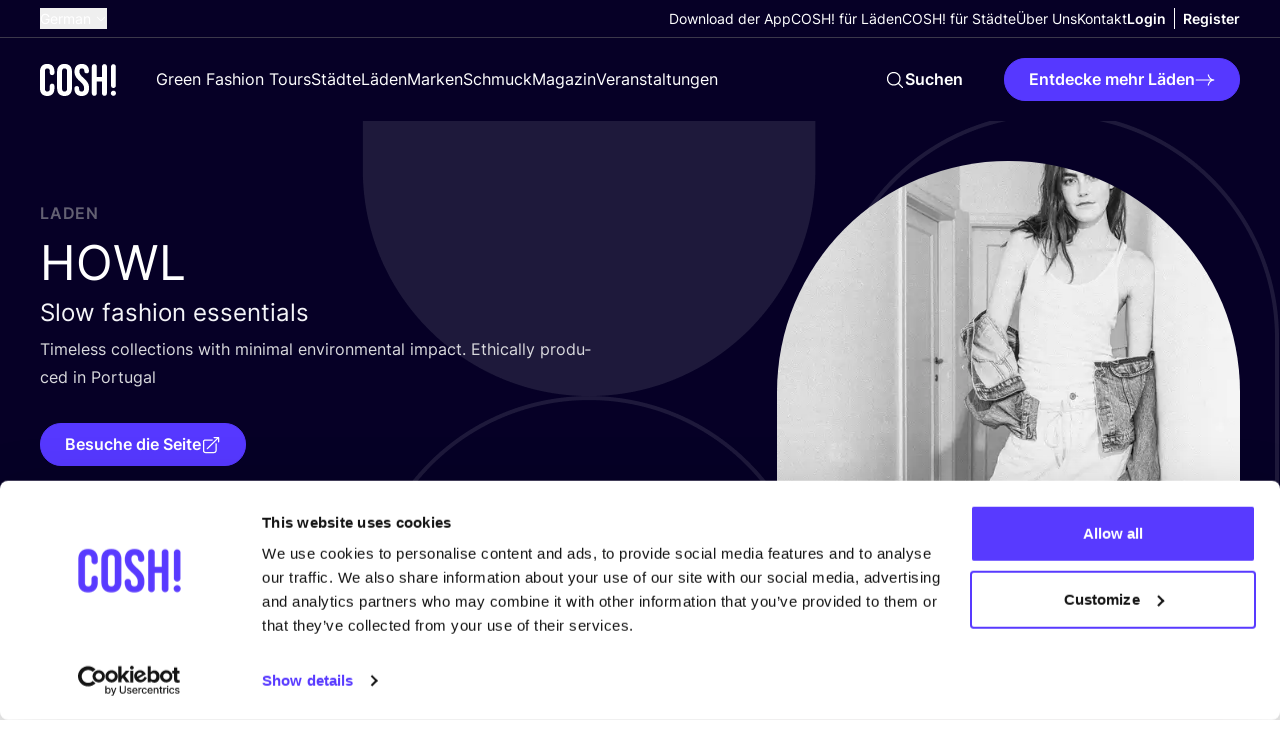

--- FILE ---
content_type: text/html; charset=UTF-8
request_url: https://cosh.eco/de/laden/antwerpen/howl
body_size: 32677
content:


<!DOCTYPE html>
<html xmlns="http://www.w3.org/1999/xhtml" lang="de">
	<head>
		<meta http-equiv="X-UA-Compatible" content="IE=edge" />
	<meta charset="utf-8">
	<meta name="viewport" content="minimum-scale=1.0, width=device-width">
	<link rel="home" href="https://cosh.eco/de/laden/antwerpen/howl" hreflang="de">

		
															<link rel="dns-prefetch" href="https://cosh.eco">
		<link rel="preconnect" href="https://cosh.eco" crossorigin>
														<link rel="dns-prefetch" href="https://consentcdn.cookiebot.com">
		<link rel="preconnect" href="https://consentcdn.cookiebot.com" crossorigin>
														<link rel="dns-prefetch" href="https://consent.cookiebot.com/">
		<link rel="preconnect" href="https://consent.cookiebot.com/" crossorigin>
									<link rel="dns-prefetch" href="https://ik.imagekit.io/mxzivwassd/">
		<link rel="preconnect" href="https://ik.imagekit.io/mxzivwassd/" crossorigin>
		
	<link rel="preload" href="https://cosh.eco/assets/fonts/sourceSerifPro/SourceSerifPro-It.woff2" as="font" type="font/woff2" crossorigin="anonymous">
	<link rel="preload" href="https://cosh.eco/assets/fonts/inter/Inter-SemiBold.woff2" as="font" type="font/woff2" crossorigin="anonymous">
	<link rel="preload" href="https://cosh.eco/assets/fonts/inter/Inter-Regular.woff2" as="font" type="font/woff2" crossorigin="anonymous">

		<link rel="apple-touch-icon" sizes="180x180" href="https://cosh.eco/assets/favicon/apple-touch-icon.png">
	<link rel="icon" type="image/png" sizes="32x32" href="https://cosh.eco/assets/favicon/favicon-32x32.png">
	<link rel="icon" type="image/png" sizes="16x16" href="https://cosh.eco/assets/favicon/favicon-16x16.png">
	<link rel="manifest" href="https://cosh.eco/assets/favicon/site.webmanifest">
	<link rel="mask-icon" href="https://cosh.eco/assets/favicon/safari-pinned-tab.svg" color="#5bbad5">
	<meta name="msapplication-TileColor" content="#603cba">
	<meta name="theme-color" content="#ffffff">

								<style>html{visibility: hidden;opacity:0;}</style>

					<link rel="stylesheet" href="https://cosh.eco/assets/css-CyqSniW2.css">
					<link rel="stylesheet" href="https://cosh.eco/assets/cosh-stores-ateBvBeb.css">
		
		<style>html{visibility: visible;opacity:1;}</style>
	
		
			<title>HOWL: Quality designer clothing in Antwerp | COSH!</title>
<script>dataLayer = [];
(function(w,d,s,l,i){w[l]=w[l]||[];w[l].push({'gtm.start':
new Date().getTime(),event:'gtm.js'});var f=d.getElementsByTagName(s)[0],
j=d.createElement(s),dl=l!='dataLayer'?'&l='+l:'';j.async=true;j.src=
'https://www.googletagmanager.com/gtm.js?id='+i+dl;f.parentNode.insertBefore(j,f);
})(window,document,'script','dataLayer','GTM-P25LQSR');
</script>
<script>!function(f,b,e,v,n,t,s){if(f.fbq)return;n=f.fbq=function(){n.callMethod?
n.callMethod.apply(n,arguments):n.queue.push(arguments)};if(!f._fbq)f._fbq=n;
n.push=n;n.loaded=!0;n.version='2.0';n.queue=[];t=b.createElement(e);t.async=!0;
t.src=v;s=b.getElementsByTagName(e)[0];s.parentNode.insertBefore(t,s)}(window,
document,'script','https://connect.facebook.net/en_US/fbevents.js');
fbq('init', '1852378701507328');
fbq('track', 'PageView');
</script><meta name="keywords" content="Bewusstes Einkaufen, nachhaltige Mode, nachhaltige Kleidung, ethische Mode">
<meta name="description" content="Timeless  collections with minimal environmental impact. Ethically produced in Portugal.">
<meta name="referrer" content="no-referrer-when-downgrade">
<meta name="robots" content="all">
<meta content="729557030708637" property="fb:profile_id">
<meta content="776997207116162" property="fb:app_id">
<meta content="de" property="og:locale">
<meta content="es" property="og:locale:alternate">
<meta content="fr" property="og:locale:alternate">
<meta content="nl" property="og:locale:alternate">
<meta content="en" property="og:locale:alternate">
<meta content="COSH!" property="og:site_name">
<meta content="article" property="og:type">
<meta content="https://cosh.eco/de/laden/antwerpen/howl" property="og:url">
<meta content="HOWL: Quality designer clothing in Antwerp | COSH!" property="og:title">
<meta content="Timeless  collections with minimal environmental impact. Ethically produced in Portugal." property="og:description">
<meta content="https://ik.imagekit.io/mxzivwassd/default/SEO-Image-COSH.png?tr=w-1200%2Cc-at_max_enlarge%3Aw-1200%2Ch-630%2Cf-auto%2Ccm-extract%2Cxc-600%2Cyc-337.5%2Cq-82%2CindexId%3A&amp;v=1682490955" property="og:image">
<meta content="1200" property="og:image:width">
<meta content="630" property="og:image:height">
<meta content="COSH! hilft Ihnen beim bewussten Einkaufen" property="og:image:alt">
<meta content="https://www.tiktok.com/@cosh.eco" property="og:see_also">
<meta content="https://vimeo.com/channels/1427369" property="og:see_also">
<meta content="https://www.instagram.com/cosh.eco/" property="og:see_also">
<meta content="https://www.linkedin.com/in/nikideschryver/" property="og:see_also">
<meta content="https://www.facebook.com/cosh.be" property="og:see_also">
<meta content="https://twitter.com/COSH_eco" property="og:see_also">
<meta name="twitter:card" content="summary">
<meta name="twitter:site" content="@COSH_eco">
<meta name="twitter:creator" content="@COSH_eco">
<meta name="twitter:title" content="HOWL: Quality designer clothing in Antwerp | COSH!">
<meta name="twitter:description" content="Timeless  collections with minimal environmental impact. Ethically produced in Portugal.">
<meta name="twitter:image" content="https://ik.imagekit.io/mxzivwassd/default/SEO-Image-COSH.png?tr=w-800%2Cc-at_max_enlarge%3Aw-800%2Ch-800%2Cf-auto%2Ccm-extract%2Cxc-400%2Cyc-50%2Cq-82%2CindexId%3A&amp;v=1682490955">
<meta name="twitter:image:width" content="800">
<meta name="twitter:image:height" content="800">
<meta name="twitter:image:alt" content="COSH! hilft Ihnen beim bewussten Einkaufen">
<link href="https://cosh.eco/de/laden/antwerpen/howl" rel="canonical">
<link href="https://cosh.eco/de" rel="home">
<link href="https://cosh.eco/de/laden/antwerpen/howl" rel="alternate" hreflang="de">
<link href="https://cosh.eco/es/tiendas/amberes/howl" rel="alternate" hreflang="es">
<link href="https://cosh.eco/fr/boutiques/anvers/howl" rel="alternate" hreflang="fr">
<link href="https://cosh.eco/nl/winkels/antwerpen/howl" rel="alternate" hreflang="nl">
<link href="https://cosh.eco/en/stores/antwerp/howl" rel="alternate" hreflang="x-default">
<link href="https://cosh.eco/en/stores/antwerp/howl" rel="alternate" hreflang="en">
<link href="https://cosh.eco/cpresources/809ebb15/admin-bar.css?v=1769425672" rel="stylesheet">
<link href="https://cosh.eco/cpresources/85f37419/css/formie-theme.css?v=1768274248" rel="stylesheet">
<style>/* CSS added to the page to display a placeholder before Admin Bar is loaded. */
@layer admin-bar {
  admin-bar.admin-bar {
    --admin-bar-z-index: 999999999;

    &:not(:defined) {
      display: block;
      height: var(--admin-bar-height, 43px);

      & > * {
        display: none;
      }
    }
  }
}

/* CSS for theme selected in Admin Bar plugin settings. */
@layer admin-bar {
  admin-bar.admin-bar {
    --admin-bar-color-highlight: oklch(0.55 0.23 28.77);
    --admin-bar-color-highlight-logout: oklch(0.55 0.23 28.77);
    --admin-bar-progress-height: 4px;
  }
}</style></head>

	<body class=""><noscript><iframe src="https://www.googletagmanager.com/ns.html?id=GTM-P25LQSR"
height="0" width="0" style="display:none;visibility:hidden"></iframe></noscript>

<noscript><img height="1" width="1" style="display:none"
src="https://www.facebook.com/tr?id=1852378701507328&ev=PageView&noscript=1" /></noscript>

		<div id="component-ixcoeo" class="sprig-component" data-hx-target="this" data-hx-include="this" data-hx-trigger="load" data-hx-get="https://cosh.eco/index.php/actions/sprig-core/components/render" data-hx-vals="{&quot;sprig:config&quot;:&quot;126be8177eb912c70abc6d2610569e51352e5ae9eb173bd7e47ceba8c78aa457{\u0022id\u0022:\u0022component-ixcoeo\u0022,\u0022siteId\u0022:7,\u0022template\u0022:\u0022_components\\\/admin-bar\u0022,\u0022variables\u0022:{\u0022entryUri\u0022:\u0022laden\\\/antwerpen\\\/howl\u0022,\u0022categoryUri\u0022:\u0022\u0022}}&quot;}" s-trigger="load"></div>

						
			

	
							
									
	
	
	
<div
	class="js-popup hidden fixed top-0 left-0 z-100 w-screen h-screen overflow-auto items-center justify-center py-20 px-4 "
	data-theme="light"
	data-appear="on-leave"
	id="newsletter-popup"
>
	<div class="c-popup__backdrop absolute top-0 left-0 w-full min-h-full bg-neutral-900/40"></div>
	<div class="relative bg-neutral-0 rounded-1 vp7:min-w-[500px] max-w-[800px] overflow-hidden">
		
		<button
			aria-label="Schließen"
			class="c-popup__close absolute right-3 top-3 vp7:right-6 vp7:top-6 transition-transform ease-in-out duration-300 hover:rotate-90 bg-neutral-900/50 rounded-full p-1 js-data-layer"
			 data-layer="{&quot;event&quot;:&quot;popup_close&quot;,&quot;popup_id&quot;:&quot;newsletter-popup&quot;}" 		>
			


<svg class="text-neutral-0 fill-current" width="24" height="24" viewBox="0 0 24 24" xmlns="http://www.w3.org/2000/svg" focusable="false">
<path d="M6 18L18 6M6 6L18 18" stroke="currentColor" stroke-width="1.5" stroke-linecap="round" stroke-linejoin="round"/>
</svg>
		</button>

		<div class="p-5 vp7:p-10 pt-7 vp7:pt-11">
								
	<h3
		class="max-w-prose"
		
	>Abonniere <i>unseren Newsletter</i> und bleibe auf dem Laufenden!</h3>
		
					





	<div class="wysiwyg js-link-check text-neutral-800 wysiwyg wysiwyg-sm max-w-prose" ><p>Ich möch­te den monat­li­chen News­let­ter mit Neu­ig­kei­ten zum Blog und exklu­si­ven Events erhal­ten.&nbsp;Wir behan­deln dei­ne per­so­nen­be­zo­ge­nen Daten mit größ­ter Sorg­falt. Mehr dazu in unse­rer <a href="https://cosh.eco/de/datenschutz">Daten­schutz­er­klä­rung</a>.</p></div>


		
					<div class="flex w-full items-start relative flex-col space-y-3 mt-4">
				




<div class="c-form w-full" >
	<form id="fui-coshConsumerNewsletterDE-mcznwo" method="post" enctype="multipart/form-data" accept-charset="utf-8" data-fui-form="{&quot;formHashId&quot;:&quot;fui-coshConsumerNewsletterDE-mcznwo&quot;,&quot;formId&quot;:248802,&quot;formHandle&quot;:&quot;coshConsumerNewsletterDE&quot;,&quot;registeredJs&quot;:[{&quot;src&quot;:&quot;https:\/\/cosh.eco\/cpresources\/85f37419\/js\/captchas\/duplicate.js?v=1768274248&quot;,&quot;module&quot;:&quot;FormieDuplicateCaptcha&quot;,&quot;settings&quot;:{&quot;formId&quot;:&quot;fui-coshConsumerNewsletterDE-mcznwo&quot;,&quot;sessionKey&quot;:&quot;__DUP_24880213&quot;,&quot;value&quot;:&quot;69790e84e9f6c9.44045719&quot;}},{&quot;src&quot;:&quot;https:\/\/cosh.eco\/cpresources\/85f37419\/js\/captchas\/javascript.js?v=1768274248&quot;,&quot;module&quot;:&quot;FormieJSCaptcha&quot;,&quot;settings&quot;:{&quot;formId&quot;:&quot;fui-coshConsumerNewsletterDE-mcznwo&quot;,&quot;sessionKey&quot;:&quot;__JSCHK_24880213&quot;,&quot;value&quot;:&quot;69790e84ea6dc0.59487167&quot;}}],&quot;settings&quot;:{&quot;submitMethod&quot;:&quot;ajax&quot;,&quot;submitActionMessage&quot;:&quot;&lt;p&gt;Du bist registriert! Danke, dass du uns dabei helfen willst, die Modebranche zu verändern. Schau mal in dein Postfach. Wir haben dir eine erste Mail geschickt!&lt;\/p&gt;&quot;,&quot;submitActionMessageTimeout&quot;:null,&quot;submitActionMessagePosition&quot;:&quot;top-form&quot;,&quot;submitActionFormHide&quot;:true,&quot;submitAction&quot;:&quot;message&quot;,&quot;submitActionTab&quot;:null,&quot;errorMessage&quot;:&quot;&lt;p&gt;Wir waren nicht in der Lage, Ihren Antrag zu bearbeiten. Wir entschuldigen uns für die Unannehmlichkeiten. Bitte versuchen Sie es später noch einmal.&lt;\/p&gt;&quot;,&quot;errorMessagePosition&quot;:&quot;top-form&quot;,&quot;loadingIndicator&quot;:null,&quot;loadingIndicatorText&quot;:null,&quot;validationOnSubmit&quot;:true,&quot;validationOnFocus&quot;:false,&quot;scrollToTop&quot;:false,&quot;hasMultiplePages&quot;:false,&quot;pages&quot;:[{&quot;id&quot;:13,&quot;label&quot;:&quot;Page 1&quot;,&quot;settings&quot;:{&quot;submitButtonLabel&quot;:&quot;Senden&quot;,&quot;backButtonLabel&quot;:&quot;Back&quot;,&quot;showBackButton&quot;:false,&quot;saveButtonLabel&quot;:&quot;Save&quot;,&quot;showSaveButton&quot;:false,&quot;saveButtonStyle&quot;:&quot;link&quot;,&quot;buttonsPosition&quot;:&quot;left&quot;,&quot;cssClasses&quot;:null,&quot;containerAttributes&quot;:null,&quot;inputAttributes&quot;:null,&quot;enableNextButtonConditions&quot;:false,&quot;nextButtonConditions&quot;:[],&quot;enablePageConditions&quot;:false,&quot;pageConditions&quot;:[],&quot;enableJsEvents&quot;:false,&quot;jsGtmEventOptions&quot;:[]}}],&quot;themeConfig&quot;:{&quot;loading&quot;:{&quot;class&quot;:&quot;fui-loading&quot;},&quot;errorMessage&quot;:{&quot;class&quot;:&quot;fui-error-message&quot;},&quot;disabled&quot;:{&quot;class&quot;:&quot;fui-disabled&quot;},&quot;tabError&quot;:{&quot;class&quot;:&quot;fui-tab-error&quot;},&quot;tabActive&quot;:{&quot;class&quot;:&quot;fui-tab-active&quot;},&quot;tabComplete&quot;:{&quot;class&quot;:&quot;fui-tab-complete&quot;},&quot;successMessage&quot;:{&quot;class&quot;:&quot;fui-success-message&quot;},&quot;alert&quot;:{&quot;class&quot;:&quot;fui-alert&quot;},&quot;alertError&quot;:{&quot;class&quot;:&quot;fui-alert fui-alert-error fui-alert-top-form&quot;,&quot;role&quot;:&quot;alert&quot;,&quot;data-fui-alert&quot;:true,&quot;data-fui-alert-error&quot;:true},&quot;alertSuccess&quot;:{&quot;class&quot;:&quot;fui-alert fui-alert-success fui-alert-top-form&quot;,&quot;role&quot;:&quot;alert&quot;,&quot;data-fui-alert&quot;:true,&quot;data-fui-alert-success&quot;:true},&quot;page&quot;:{&quot;id&quot;:&quot;fui-coshConsumerNewsletterDE-mcznwo-p-13&quot;,&quot;class&quot;:&quot;fui-page flex flex-col gap-4&quot;,&quot;data-index&quot;:&quot;0&quot;,&quot;data-id&quot;:&quot;13&quot;,&quot;data-fui-page&quot;:true},&quot;progress&quot;:{&quot;class&quot;:&quot;fui-progress&quot;,&quot;data-fui-progress&quot;:true},&quot;tab&quot;:{&quot;class&quot;:&quot;fui-tab&quot;},&quot;success&quot;:{&quot;class&quot;:&quot;fui-success&quot;},&quot;error&quot;:{&quot;class&quot;:&quot;fui-error-message&quot;},&quot;fieldContainerError&quot;:{&quot;class&quot;:&quot;fui-error&quot;},&quot;fieldInputError&quot;:{&quot;class&quot;:&quot;fui-error&quot;},&quot;fieldErrors&quot;:{&quot;class&quot;:&quot;fui-errors&quot;,&quot;data-field-error-messages&quot;:true},&quot;fieldError&quot;:{&quot;class&quot;:&quot;fui-error-message&quot;,&quot;data-field-error-message&quot;:true}},&quot;redirectUrl&quot;:&quot;&quot;,&quot;currentPageId&quot;:13,&quot;outputJsTheme&quot;:true,&quot;enableUnloadWarning&quot;:true,&quot;enableBackSubmission&quot;:true,&quot;ajaxTimeout&quot;:10,&quot;outputConsoleMessages&quot;:true,&quot;baseActionUrl&quot;:&quot;https:\/\/cosh.eco\/index.php\/actions&quot;,&quot;refreshTokenUrl&quot;:&quot;https:\/\/cosh.eco\/index.php\/actions\/formie\/forms\/refresh-tokens?form=FORM_PLACEHOLDER&quot;,&quot;scriptAttributes&quot;:[]}}" data-form-submit-method="ajax" data-form-submit-action="message"><input type="hidden" name="CRAFT_CSRF_TOKEN" value="fy04V9jH11tyYGtaouEs4hER06-5BdqoChLSnrJWXI_Qlk8AD6blQC5sVWWWlII8BRcuBdCyAYkkeqvh7nOfxFhQt-zEPAvco6EmZX2Whik=" autocomplete="off"><input type="hidden" name="action" value="formie/submissions/submit"><input type="hidden" name="submitAction" value="submit"><input type="hidden" name="handle" value="coshConsumerNewsletterDE"><input type="hidden" name="siteId" value="7"><div id="fui-coshConsumerNewsletterDE-mcznwo-p-13" class="fui-page flex flex-col gap-4" data-index="0" data-id="13" data-fui-page><div class="fui-row fui-page-row flex flex-col vp7:flex-row items-stretch m-0 gap-4" data-fui-field-count="2"><div class="flex-1" data-field-handle="vorname" data-field-type="name" data-validation="required"><label class="typo-small-strong mb-1 text-neutral-900" for="fui-coshConsumerNewsletterDE-mcznwo-fields-vorname" data-field-label>Vorname&nbsp;<span class="fui-required" aria-hidden="true">*</span></label><div class="fui-input-wrapper"><input type="text" id="fui-coshConsumerNewsletterDE-mcznwo-fields-vorname" class="fui-input w-full py-4 px-7 bg-neutral-0 border-1 border-neutral-200 focus:border-neutral-200 rounded-full typo-p focus:ring-1 focus:ring-offset-2 focus:ring-primary-400" name="fields[vorname]" value="" placeholder="Vorname" autocomplete="name" required data-fui-id="coshConsumerNewsletterDE-vorname"></div></div><div class="flex-1" data-field-handle="emailAddress" data-field-type="email" data-validation="required|email"><label class="typo-small-strong mb-1 text-neutral-900" for="fui-coshConsumerNewsletterDE-mcznwo-fields-emailAddress" data-field-label>E-Mail-Adresse&nbsp;<span class="fui-required" aria-hidden="true">*</span></label><div class="fui-input-wrapper"><input type="email" id="fui-coshConsumerNewsletterDE-mcznwo-fields-emailAddress" class="fui-input w-full py-4 px-7 bg-neutral-0 border-1 border-neutral-200 focus:border-neutral-200 rounded-full typo-p focus:ring-1 focus:ring-offset-2 focus:ring-primary-400" name="fields[emailAddress]" value="" placeholder="E-Mail-Adresse" autocomplete="email" required data-fui-id="coshConsumerNewsletterDE-emailAddress"></div></div></div><div class="formie-duplicate-captcha-placeholder" data-duplicate-captcha-placeholder></div><div id="beesknees_24880213_wrapper" style="display:none;"><label for="beesknees_24880213">Lassen Sie dieses Feld leer</label><input type="text" id="beesknees_24880213" name="beesknees" style="display:none;" /></div><div class="formie-jscaptcha-placeholder" data-jscaptcha-placeholder></div><button type="submit" class="c-button self-start" data-submit-action="submit">Senden</button></div></form>
</div>


			</div>
		
			
		</div>
	</div>
</div>

	






	
		
		
		
		
	
	

<header class="relative z-30  bg-neutral-900" data-theme="dark">
	<div class="flex items-center justify-between container container-space-x vp12:hidden relative z-40 bg-neutral-900">
		
<a
	class="w-19 mr-10 inline-block"href="https://cosh.eco/de/"
		target="_self"
		aria-label="COSH! home"><svg class="w-full fill-current text-neutral-0" width="76" height="33" viewBox="0 0 76 33" fill="none" xmlns="http://www.w3.org/2000/svg" focusable="false">
<path d="M7.21625 33.0002C11.938 33.0002 14.4325 30.1494 14.4325 25.3385V22.9776C14.4325 21.5522 13.4971 20.6613 12.1162 20.6613C10.7353 20.6613 9.79985 21.5968 9.79985 22.9776V25.6949C9.79985 27.7439 8.81987 28.5457 7.34989 28.5457C5.87991 28.5457 4.89993 27.7439 4.89993 25.6949V8.27787C4.89993 6.22881 5.87991 5.38246 7.34989 5.38246C8.81987 5.38246 9.79985 6.22881 9.79985 8.27787V9.83693C9.79985 11.2178 10.7353 12.1533 12.1162 12.1533C13.4971 12.1533 14.4325 11.2178 14.4325 9.83693V8.58968C14.4325 3.77884 11.938 0.927979 7.21625 0.927979C2.49451 0.927979 0 3.77884 0 8.58968V25.3385C0 30.1494 2.49451 33.0002 7.21625 33.0002Z" fill="currentColor"/>
<path d="M24.5337 33.0002C29.3446 33.0002 31.9727 30.1494 31.9727 25.1603V8.76786C31.9727 3.77884 29.3446 0.927979 24.5337 0.927979C19.7229 0.927979 17.0948 3.77884 17.0948 8.76786V25.1603C17.0948 30.1494 19.7229 33.0002 24.5337 33.0002ZM24.5337 28.5457C22.9747 28.5457 21.9947 27.6994 21.9947 25.4722V8.45605C21.9947 6.22881 22.9747 5.38246 24.5337 5.38246C26.0928 5.38246 27.0728 6.22881 27.0728 8.45605V25.4722C27.0728 27.6994 26.0928 28.5457 24.5337 28.5457Z" fill="currentColor"/>
<path d="M41.6563 33.0002C46.4672 33.0002 49.0508 30.1494 49.0508 25.0713C49.0508 21.1959 47.759 18.7013 43.6608 15.0932C40.4536 12.2869 39.4291 10.6387 39.4291 8.36696C39.4291 6.22881 40.32 5.38246 41.8791 5.38246C43.4381 5.38246 44.329 6.36244 44.329 8.0106C44.329 9.34694 45.0863 10.3715 46.6453 10.3715C48.1153 10.3715 48.9617 9.56967 48.9617 8.0106C48.9617 4.00157 46.6008 0.927979 41.8345 0.927979C37.0682 0.927979 34.5292 3.77885 34.5292 8.67877C34.5292 12.2424 35.8655 14.7814 39.9636 18.3895C43.1709 21.1959 44.1508 22.844 44.1508 25.4276C44.1508 27.7439 43.1709 28.5457 41.6118 28.5457C40.0527 28.5457 39.0727 27.7439 39.0727 25.5167C39.0727 23.7349 38.0482 23.0667 36.7564 23.0667C35.2864 23.0667 34.4401 24.0022 34.4401 25.4276C34.4401 30.1494 36.8455 33.0002 41.6563 33.0002Z" fill="currentColor"/>
<path d="M54.3102 32.822C55.7356 32.822 56.7601 31.7975 56.7601 30.3721V18.5232H62.0164V30.3721C62.0164 31.7975 63.041 32.822 64.4664 32.822C65.8918 32.822 66.9163 31.7975 66.9163 30.3721V3.55612C66.9163 2.13069 65.8918 1.10616 64.4664 1.10616C63.041 1.10616 62.0164 2.13069 62.0164 3.55612V14.0687H56.7601V3.55612C56.7601 2.13069 55.7356 1.10616 54.3102 1.10616C52.8847 1.10616 51.8602 2.13069 51.8602 3.55612V30.3721C51.8602 31.7975 52.8847 32.822 54.3102 32.822Z" fill="currentColor"/>
<path d="M73.4164 32.822C74.8418 32.822 76 31.6639 76 30.2384C76 28.813 74.8418 27.6549 73.4164 27.6549C71.991 27.6549 70.8328 28.813 70.8328 30.2384C70.8328 31.6639 71.991 32.822 73.4164 32.822Z" fill="currentColor"/>
<path d="M70.9876 3.63154C70.9876 2.29015 72.075 1.20274 73.4164 1.20274C74.7578 1.20274 75.8452 2.29015 75.8452 3.63154V22.5756C75.8452 23.917 74.7578 25.0044 73.4164 25.0044C72.075 25.0044 70.9876 23.917 70.9876 22.5756V3.63154Z" fill="currentColor"/>
</svg>
</a>

		<div class="flex vp12:hidden pointer-events-auto items-center">
			<div id="component-ettabd" class="sprig-component" data-hx-target="this" data-hx-include="this" data-hx-trigger="load" data-hx-get="https://cosh.eco/index.php/actions/sprig-core/components/render" data-hx-vals="{&quot;sprig:config&quot;:&quot;ed050b183d5d22bca2d30d8b2a97fb55c48a4e2ba1946de0d9eced9bcb7b423a{\u0022id\u0022:\u0022component-ettabd\u0022,\u0022siteId\u0022:7,\u0022template\u0022:\u0022_components\\\/admin-menu\u0022,\u0022variables\u0022:{\u0022linkClass\u0022:\u0022text-neutral-0 vp12:text-neutral-900\u0022,\u0022dark\u0022:true}}&quot;}" s-trigger="load">





	
	<div class="flex vp12:divide-x vp12:-mx-2 ">
		


	
	

<a
	class="c-link flex items-center text-center max-vp12:hidden !font-bold px-2 js-data-layer text-neutral-0 vp12:text-neutral-900 typo-small"
		href="https://cosh.eco/de/anmeldung"
	target="_self"
		
>
	
	<span>Login</span>

	</a>

		


	
	

<a
	class="c-link flex items-center text-center max-vp12:hidden !font-bold px-2 js-data-layer text-neutral-0 vp12:text-neutral-900 typo-small"
		href="https://cosh.eco/de/registrieren"
	target="_self"
		
>
	
	<span>Register</span>

	</a>

				<a class="vp12:hidden py-6 px-2 text-neutral-0 vp12:text-neutral-900" href="https://cosh.eco/de/anmeldung" aria-label="Login">
			


<svg class="w-6 h-6" width="24" height="24" viewBox="0 0 24 24" xmlns="http://www.w3.org/2000/svg" focusable="false">
<path fill="currentColor" fill-rule="evenodd" clip-rule="evenodd" d="M12 3C10.3431 3 8.99994 4.34315 8.99994 6C8.99994 7.65685 10.3431 9 12 9C13.6568 9 15 7.65685 15 6C15 4.34315 13.6568 3 12 3ZM7.49994 6C7.49994 3.51471 9.51467 1.5 12 1.5C14.4852 1.5 16.5 3.51471 16.5 6C16.5 8.48529 14.4852 10.5 12 10.5C9.51467 10.5 7.49994 8.48529 7.49994 6Z" />
<path fill="currentColor" fill-rule="evenodd" clip-rule="evenodd" d="M5.27706 19.6409C7.34228 20.5158 9.61385 21 12.0003 21C14.3865 21 16.6578 20.5159 18.7229 19.6411C18.4152 16.1987 15.5227 13.5 12 13.5C8.47733 13.5 5.58483 16.1985 5.27706 19.6409ZM3.75121 20.1053C3.82855 15.6156 7.49196 12 12 12C16.5081 12 20.1716 15.6158 20.2487 20.1056C20.2538 20.4034 20.0823 20.676 19.8116 20.8002C17.4326 21.8918 14.7865 22.5 12.0003 22.5C9.21382 22.5 6.56739 21.8917 4.18828 20.7998C3.91761 20.6756 3.74608 20.403 3.75121 20.1053Z" />
</svg>
		</a>
	</div>
</div>

			<button
				class="c-menu js-menu p-6 pl-3 -mr-6 flex items-center"
				aria-label="mobile nav toggle"
				data-trigger="mobile-nav-dark"
			>
				<span class="c-menu__box">
					<span class="c-menu__inner"></span>
				</span>
			</button>
		</div>
	</div>

	<div
		class="flex flex-col c-nav fixed inset-0 overflow-auto vp12:overflow-visible vp12:relative"
		data-content="mobile-nav-dark"
	>
		

<div class="w-full vp12:container vp12:container-space-x vp12:border-b flex flex-col items-start vp12:items-center vp12:flex-row justify-between gap-y-6 order-last vp12:order-none border-neutral-800">
			



									
<div class="js-flyout c-flyout mx-4 vp3:mx-6 vp12:mx-0">
	<button
		class="flex items-center whitespace-nowrap text-neutral-0"
		data-trigger="language-toggle"
	>
		<span class="mr-1 typo-small ">
			German
		</span>

		


<svg class="c-flyout__arrow fill-current" width="24" height="24" viewBox="0 0 24 24" xmlns="http://www.w3.org/2000/svg" focusable="false">
<path fill="currentColor" fill-rule="evenodd" clip-rule="evenodd" d="M3.96967 7.71967C4.26256 7.42678 4.73744 7.42678 5.03033 7.71967L12 14.6893L18.9697 7.71967C19.2626 7.42678 19.7374 7.42678 20.0303 7.71967C20.3232 8.01256 20.3232 8.48744 20.0303 8.78033L12.5303 16.2803C12.2374 16.5732 11.7626 16.5732 11.4697 16.2803L3.96967 8.78033C3.67678 8.48744 3.67678 8.01256 3.96967 7.71967Z"/>
</svg>
	</button>

	<nav
		class="c-flyout__content left-0"
		data-content="language-toggle"
	>
		<ul class="flex flex-col">
																																												
					<li>
						<a
							class="c-flyout__item typo-small"
							 href="https://cosh.eco/en/stores/antwerp/howl" hreflang="en" lang="en"
						>
							English
						</a>
					</li>
																																																
					<li>
						<a
							class="c-flyout__item typo-small"
							 href="https://cosh.eco/nl/winkels/antwerpen/howl" hreflang="nl" lang="nl"
						>
							Dutch
						</a>
					</li>
																																																
					<li>
						<a
							class="c-flyout__item typo-small"
							 href="https://cosh.eco/fr/boutiques/anvers/howl" hreflang="fr" lang="fr"
						>
							French
						</a>
					</li>
																																																
					<li>
						<a
							class="c-flyout__item typo-small"
							 href="https://cosh.eco/es/tiendas/amberes/howl" hreflang="es" lang="es"
						>
							Spanish
						</a>
					</li>
																																																							
					<li>
						<a
							class="c-flyout__item typo-small"
							 href="https://cosh.eco/hr/" hreflang="hr" lang="hr"
						>
							Croatian
						</a>
					</li>
									</ul>
	</nav>
</div>
	
	<div class="flex flex-col py-6 vp12:py-2 w-full px-4 vp3:px-6 vp12:px-0 justify-end full-bleed vp12:w-full vp12:m-auto vp12:bg-transparent items-start gap-y-5 vp12:gap-y-0 vp12:flex-row vp12:items-center vp12:gap-x-10 bg-neutral-0">
		<nav>
			<ul class="flex flex-col items-start gap-y-5 vp12:gap-y-0 vp12:flex-row vp12:items-center vp12:gap-x-10">
									<li class="relative">
						


	
	

<a
	class="c-link flex items-center text-center text-neutral-900 vp12:text-neutral-0  typo-small"
		href="https://cosh.eco/de/cosh-digital-wardrobe"
	target="_self"
		
>
	
	<span>Download der App</span>

	</a>
					</li>
									<li class="relative">
						


	
	

<a
	class="c-link flex items-center text-center text-neutral-900 vp12:text-neutral-0  typo-small"
		href="https://cosh.eco/de/cosh-for-stores"
	target="_self"
		
>
	
	<span>COSH! für Läden</span>

	</a>
					</li>
									<li class="relative">
						


	
	

<a
	class="c-link flex items-center text-center text-neutral-900 vp12:text-neutral-0  typo-small"
		href="https://cosh.eco/de/how-to-join-cosh-as-a-city"
	target="_self"
		
>
	
	<span>COSH! für Städte</span>

	</a>
					</li>
									<li class="relative">
						


	
	

<a
	class="c-link flex items-center text-center text-neutral-900 vp12:text-neutral-0  typo-small"
		href="https://cosh.eco/de/uber-uns"
	target="_self"
		
>
	
	<span>Über Uns</span>

	</a>
					</li>
									<li class="relative">
						


	
	

<a
	class="c-link flex items-center text-center text-neutral-900 vp12:text-neutral-0  typo-small"
		href="https://cosh.eco/de/kontakt"
	target="_self"
		
>
	
	<span>Kontakt</span>

	</a>
					</li>
							</ul>
		</nav>

		<div id="component-axeokw" class="sprig-component" data-hx-target="this" data-hx-include="this" data-hx-trigger="load" data-hx-get="https://cosh.eco/index.php/actions/sprig-core/components/render" data-hx-vals="{&quot;sprig:config&quot;:&quot;8dfdd7097d3a3cdb46be74f2eec610e1a03e8840d0e83ba80a5320305d1e79d2{\u0022id\u0022:\u0022component-axeokw\u0022,\u0022siteId\u0022:7,\u0022template\u0022:\u0022_components\\\/admin-menu\u0022,\u0022variables\u0022:{\u0022class\u0022:\u0022max-vp12:hidden\u0022,\u0022linkClass\u0022:\u0022text-neutral-900 vp12:text-neutral-0\u0022,\u0022dark\u0022:true}}&quot;}" s-trigger="load">





	
	<div class="flex vp12:divide-x vp12:-mx-2 max-vp12:hidden">
		


	
	

<a
	class="c-link flex items-center text-center max-vp12:hidden !font-bold px-2 js-data-layer text-neutral-900 vp12:text-neutral-0 typo-small"
		href="https://cosh.eco/de/anmeldung"
	target="_self"
		
>
	
	<span>Login</span>

	</a>

		


	
	

<a
	class="c-link flex items-center text-center max-vp12:hidden !font-bold px-2 js-data-layer text-neutral-900 vp12:text-neutral-0 typo-small"
		href="https://cosh.eco/de/registrieren"
	target="_self"
		
>
	
	<span>Register</span>

	</a>

				<a class="vp12:hidden py-6 px-2 text-neutral-900 vp12:text-neutral-0" href="https://cosh.eco/de/anmeldung" aria-label="Login">
			


<svg class="w-6 h-6" width="24" height="24" viewBox="0 0 24 24" xmlns="http://www.w3.org/2000/svg" focusable="false">
<path fill="currentColor" fill-rule="evenodd" clip-rule="evenodd" d="M12 3C10.3431 3 8.99994 4.34315 8.99994 6C8.99994 7.65685 10.3431 9 12 9C13.6568 9 15 7.65685 15 6C15 4.34315 13.6568 3 12 3ZM7.49994 6C7.49994 3.51471 9.51467 1.5 12 1.5C14.4852 1.5 16.5 3.51471 16.5 6C16.5 8.48529 14.4852 10.5 12 10.5C9.51467 10.5 7.49994 8.48529 7.49994 6Z" />
<path fill="currentColor" fill-rule="evenodd" clip-rule="evenodd" d="M5.27706 19.6409C7.34228 20.5158 9.61385 21 12.0003 21C14.3865 21 16.6578 20.5159 18.7229 19.6411C18.4152 16.1987 15.5227 13.5 12 13.5C8.47733 13.5 5.58483 16.1985 5.27706 19.6409ZM3.75121 20.1053C3.82855 15.6156 7.49196 12 12 12C16.5081 12 20.1716 15.6158 20.2487 20.1056C20.2538 20.4034 20.0823 20.676 19.8116 20.8002C17.4326 21.8918 14.7865 22.5 12.0003 22.5C9.21382 22.5 6.56739 21.8917 4.18828 20.7998C3.91761 20.6756 3.74608 20.403 3.75121 20.1053Z" />
</svg>
		</a>
	</div>
</div>
	</div>
</div>

		<div class="pt-20 pb-16 vp12:py-5 w-full flex-grow container container-space-x flex items-start flex-col vp12:flex-row vp12:items-center gap-y-4 vp12:justify-between">
			


<form
	class="c-search w-full relative vp12:hidden"
	action="https://cosh.eco/de/suchen/resultate"
	data-modal="global-search-mobile"
>
	<div class="c-search__field duration-300 delay-100 transition relative w-full">
		
		

<input
	id="global-search"
	class="c-search__input appearance-none duration py-3 vp6:py-4 pl-7 pr-14 w-full rounded-full transition-colors border outline-offset-2 focus:outline  shadow-lg shadow-neutral-800/10"
	type="text"
	name="q"		placeholder="Auf einer Seite suchen"		
	data-focus="global-search-mobile"
>

															





		
<button
	class="c-button absolute right-2 top-1/2 -translate-y-1/2 hidden vp6:flex js-data-layer"
		 type="submit" data-layer='{"event":"button_click","button_label":"Suchen"}' data-ignore-theme=""
>
			


<svg class="w-5 h-5 flex-shrink-0 fill-current" width="24" height="24" viewBox="0 0 24 24" xmlns="http://www.w3.org/2000/svg" focusable="false">
<path fill="currentColor" fill-rule="evenodd" clip-rule="evenodd" d="M4.66566 4.66566C6.21289 3.11843 8.31138 2.24921 10.4995 2.24921C12.6876 2.24921 14.7861 3.11843 16.3333 4.66566C17.8805 6.21289 18.7498 8.31138 18.7498 10.4995C18.7498 12.4362 18.0688 14.3027 16.8395 15.7788L21.5303 20.4697C21.8232 20.7626 21.8232 21.2374 21.5303 21.5303C21.2374 21.8232 20.7626 21.8232 20.4697 21.5303L15.7788 16.8395C14.3027 18.0688 12.4362 18.7498 10.4995 18.7498C8.31138 18.7498 6.21289 17.8805 4.66566 16.3333C3.11843 14.7861 2.24921 12.6876 2.24921 10.4995C2.24921 8.31138 3.11843 6.21289 4.66566 4.66566ZM10.4995 3.74921C8.7092 3.74921 6.99224 4.46039 5.72632 5.72632C4.46039 6.99224 3.74921 8.7092 3.74921 10.4995C3.74921 12.2898 4.46039 14.0067 5.72632 15.2727C6.99224 16.5386 8.7092 17.2498 10.4995 17.2498C12.2898 17.2498 14.0067 16.5386 15.2727 15.2727C16.5386 14.0067 17.2498 12.2898 17.2498 10.4995C17.2498 8.7092 16.5386 6.99224 15.2727 5.72632C14.0067 4.46039 12.2898 3.74921 10.4995 3.74921Z" fill="currentColor"/>
</svg>
	
			<span class="c-button__inner">Suchen</span>
	
	</button>

						


		

<button
	class="c-icon-button flex items-center justify-center rounded-full border transition-colors absolute right-2 top-1/2 -translate-y-1/2 vp6:hidden w-10 h-10 min-w-10 min-h-10"
		 type="submit" data-ignore-theme=""
>
	


<svg class="min-w-4 w-4 min-h-4 h-4 fill-current" width="24" height="24" viewBox="0 0 24 24" xmlns="http://www.w3.org/2000/svg" focusable="false">
<path fill="currentColor" fill-rule="evenodd" clip-rule="evenodd" d="M4.66566 4.66566C6.21289 3.11843 8.31138 2.24921 10.4995 2.24921C12.6876 2.24921 14.7861 3.11843 16.3333 4.66566C17.8805 6.21289 18.7498 8.31138 18.7498 10.4995C18.7498 12.4362 18.0688 14.3027 16.8395 15.7788L21.5303 20.4697C21.8232 20.7626 21.8232 21.2374 21.5303 21.5303C21.2374 21.8232 20.7626 21.8232 20.4697 21.5303L15.7788 16.8395C14.3027 18.0688 12.4362 18.7498 10.4995 18.7498C8.31138 18.7498 6.21289 17.8805 4.66566 16.3333C3.11843 14.7861 2.24921 12.6876 2.24921 10.4995C2.24921 8.31138 3.11843 6.21289 4.66566 4.66566ZM10.4995 3.74921C8.7092 3.74921 6.99224 4.46039 5.72632 5.72632C4.46039 6.99224 3.74921 8.7092 3.74921 10.4995C3.74921 12.2898 4.46039 14.0067 5.72632 15.2727C6.99224 16.5386 8.7092 17.2498 10.4995 17.2498C12.2898 17.2498 14.0067 16.5386 15.2727 15.2727C16.5386 14.0067 17.2498 12.2898 17.2498 10.4995C17.2498 8.7092 16.5386 6.99224 15.2727 5.72632C14.0067 4.46039 12.2898 3.74921 10.4995 3.74921Z" fill="currentColor"/>
</svg>

	<span class="sr-only">Suchen</span>
</button>
												
	</div>

	</form>

			<div class="flex items-center">
				
<a
	class="w-19 mr-6 vp12:mr-10 hidden vp12:block inline-block"href="https://cosh.eco/de/"
		target="_self"
		aria-label="COSH! logo"><svg class="w-full fill-current text-neutral-0" width="76" height="33" viewBox="0 0 76 33" fill="none" xmlns="http://www.w3.org/2000/svg" focusable="false">
<path d="M7.21625 33.0002C11.938 33.0002 14.4325 30.1494 14.4325 25.3385V22.9776C14.4325 21.5522 13.4971 20.6613 12.1162 20.6613C10.7353 20.6613 9.79985 21.5968 9.79985 22.9776V25.6949C9.79985 27.7439 8.81987 28.5457 7.34989 28.5457C5.87991 28.5457 4.89993 27.7439 4.89993 25.6949V8.27787C4.89993 6.22881 5.87991 5.38246 7.34989 5.38246C8.81987 5.38246 9.79985 6.22881 9.79985 8.27787V9.83693C9.79985 11.2178 10.7353 12.1533 12.1162 12.1533C13.4971 12.1533 14.4325 11.2178 14.4325 9.83693V8.58968C14.4325 3.77884 11.938 0.927979 7.21625 0.927979C2.49451 0.927979 0 3.77884 0 8.58968V25.3385C0 30.1494 2.49451 33.0002 7.21625 33.0002Z" fill="currentColor"/>
<path d="M24.5337 33.0002C29.3446 33.0002 31.9727 30.1494 31.9727 25.1603V8.76786C31.9727 3.77884 29.3446 0.927979 24.5337 0.927979C19.7229 0.927979 17.0948 3.77884 17.0948 8.76786V25.1603C17.0948 30.1494 19.7229 33.0002 24.5337 33.0002ZM24.5337 28.5457C22.9747 28.5457 21.9947 27.6994 21.9947 25.4722V8.45605C21.9947 6.22881 22.9747 5.38246 24.5337 5.38246C26.0928 5.38246 27.0728 6.22881 27.0728 8.45605V25.4722C27.0728 27.6994 26.0928 28.5457 24.5337 28.5457Z" fill="currentColor"/>
<path d="M41.6563 33.0002C46.4672 33.0002 49.0508 30.1494 49.0508 25.0713C49.0508 21.1959 47.759 18.7013 43.6608 15.0932C40.4536 12.2869 39.4291 10.6387 39.4291 8.36696C39.4291 6.22881 40.32 5.38246 41.8791 5.38246C43.4381 5.38246 44.329 6.36244 44.329 8.0106C44.329 9.34694 45.0863 10.3715 46.6453 10.3715C48.1153 10.3715 48.9617 9.56967 48.9617 8.0106C48.9617 4.00157 46.6008 0.927979 41.8345 0.927979C37.0682 0.927979 34.5292 3.77885 34.5292 8.67877C34.5292 12.2424 35.8655 14.7814 39.9636 18.3895C43.1709 21.1959 44.1508 22.844 44.1508 25.4276C44.1508 27.7439 43.1709 28.5457 41.6118 28.5457C40.0527 28.5457 39.0727 27.7439 39.0727 25.5167C39.0727 23.7349 38.0482 23.0667 36.7564 23.0667C35.2864 23.0667 34.4401 24.0022 34.4401 25.4276C34.4401 30.1494 36.8455 33.0002 41.6563 33.0002Z" fill="currentColor"/>
<path d="M54.3102 32.822C55.7356 32.822 56.7601 31.7975 56.7601 30.3721V18.5232H62.0164V30.3721C62.0164 31.7975 63.041 32.822 64.4664 32.822C65.8918 32.822 66.9163 31.7975 66.9163 30.3721V3.55612C66.9163 2.13069 65.8918 1.10616 64.4664 1.10616C63.041 1.10616 62.0164 2.13069 62.0164 3.55612V14.0687H56.7601V3.55612C56.7601 2.13069 55.7356 1.10616 54.3102 1.10616C52.8847 1.10616 51.8602 2.13069 51.8602 3.55612V30.3721C51.8602 31.7975 52.8847 32.822 54.3102 32.822Z" fill="currentColor"/>
<path d="M73.4164 32.822C74.8418 32.822 76 31.6639 76 30.2384C76 28.813 74.8418 27.6549 73.4164 27.6549C71.991 27.6549 70.8328 28.813 70.8328 30.2384C70.8328 31.6639 71.991 32.822 73.4164 32.822Z" fill="currentColor"/>
<path d="M70.9876 3.63154C70.9876 2.29015 72.075 1.20274 73.4164 1.20274C74.7578 1.20274 75.8452 2.29015 75.8452 3.63154V22.5756C75.8452 23.917 74.7578 25.0044 73.4164 25.0044C72.075 25.0044 70.9876 23.917 70.9876 22.5756V3.63154Z" fill="currentColor"/>
</svg>
</a>

				<nav>
					<ul class="flex flex-col flex-wrap items-start gap-y-4 vp12:gap-y-0 vp12:flex-row vp12:items-center vp12:gap-x-10">
																				
															<li class="relative">
									


	
	

<a
	class="c-link flex items-center text-center h-8  typo-p"
		href="https://cosh.eco/de/green-fashion-tours-services"
	target="_self"
		
>
	
	<span>Green Fashion Tours</span>

	</a>
								</li>
																											
															<li class="relative">
									


	
	

<a
	class="c-link flex items-center text-center h-8  typo-p"
		href="https://cosh.eco/de/einkaufsroute"
	target="_self"
		
>
	
	<span>Städte</span>

	</a>
								</li>
																											
															<li class="relative">
									


	
	

<a
	class="c-link flex items-center text-center h-8  typo-p"
		href="https://cosh.eco/de/laden"
	target="_self"
		
>
	
	<span>Läden</span>

	</a>
								</li>
																											
															<li class="relative">
									


	
	

<a
	class="c-link flex items-center text-center h-8  typo-p"
		href="https://cosh.eco/de/marken"
	target="_self"
		
>
	
	<span>Marken</span>

	</a>
								</li>
																											
															<li class="relative">
									


	
	

<a
	class="c-link flex items-center text-center h-8  typo-p"
		href="https://cosh.eco/de/topic/jewellery"
	target="_self"
		
>
	
	<span>Schmuck</span>

	</a>
								</li>
																											
															<li class="relative">
									


	
	

<a
	class="c-link flex items-center text-center h-8  typo-p"
		href="https://cosh.eco/de/artikel"
	target="_self"
		
>
	
	<span>Magazin</span>

	</a>
								</li>
																											
															<li class="relative">
									


	
	

<a
	class="c-link flex items-center text-center h-8  typo-p"
		href="https://cosh.eco/de/veranstaltungen"
	target="_self"
		
>
	
	<span>Veranstaltungen</span>

	</a>
								</li>
																		</ul>
				</nav>
			</div>

			<div class="flex">
				



	

		
<button
	class="c-button js-search hidden vp12:flex c-button--ghost js-data-layer"
		 data-layer='{"event":"button_click","button_label":"Suchen"}' data-trigger="global-search"
>
			


<svg class="w-5 h-5 flex-shrink-0 fill-current" width="24" height="24" viewBox="0 0 24 24" xmlns="http://www.w3.org/2000/svg" focusable="false">
<path fill="currentColor" fill-rule="evenodd" clip-rule="evenodd" d="M4.66566 4.66566C6.21289 3.11843 8.31138 2.24921 10.4995 2.24921C12.6876 2.24921 14.7861 3.11843 16.3333 4.66566C17.8805 6.21289 18.7498 8.31138 18.7498 10.4995C18.7498 12.4362 18.0688 14.3027 16.8395 15.7788L21.5303 20.4697C21.8232 20.7626 21.8232 21.2374 21.5303 21.5303C21.2374 21.8232 20.7626 21.8232 20.4697 21.5303L15.7788 16.8395C14.3027 18.0688 12.4362 18.7498 10.4995 18.7498C8.31138 18.7498 6.21289 17.8805 4.66566 16.3333C3.11843 14.7861 2.24921 12.6876 2.24921 10.4995C2.24921 8.31138 3.11843 6.21289 4.66566 4.66566ZM10.4995 3.74921C8.7092 3.74921 6.99224 4.46039 5.72632 5.72632C4.46039 6.99224 3.74921 8.7092 3.74921 10.4995C3.74921 12.2898 4.46039 14.0067 5.72632 15.2727C6.99224 16.5386 8.7092 17.2498 10.4995 17.2498C12.2898 17.2498 14.0067 16.5386 15.2727 15.2727C16.5386 14.0067 17.2498 12.2898 17.2498 10.4995C17.2498 8.7092 16.5386 6.99224 15.2727 5.72632C14.0067 4.46039 12.2898 3.74921 10.4995 3.74921Z" fill="currentColor"/>
</svg>
	
			<span class="c-button__inner">Suchen</span>
	
	</button>

									





		
<a
	class="c-button vp12:ml-4 whitespace-nowrap js-data-layer"
		href="https://cosh.eco/de/laden"
	target="_self"
		 data-layer='{"event":"button_click","button_label":"Entdecke mehr Läden"}' data-ignore-theme=""
>
	
			<span class="c-button__inner">Entdecke mehr Läden</span>
	
			


<svg class="w-5 h-5 flex-shrink-0 fill-current" width="24" height="24" viewBox="0 0 24 24" xmlns="http://www.w3.org/2000/svg" focusable="false">
<path fill="currentColor" fill-rule="evenodd" clip-rule="evenodd" d="M17.2318 9.9851C16.012 8.49447 15.4285 6.70449 15.2265 5.44396L16.5891 5.22565C16.7634 6.31372 17.273 7.85635 18.2998 9.11117C19.3073 10.3423 20.8183 11.3092 23.0817 11.31L23.0844 11.31L23.1324 11.31V12.69L23.0844 12.69C20.8196 12.69 19.3077 13.6572 18.2998 14.8888C17.273 16.1437 16.7634 17.6863 16.5891 18.7744L15.2265 18.556C15.4285 17.2955 16.012 15.5055 17.2318 14.0149C17.628 13.5308 18.0905 13.0797 18.6257 12.69L0.867188 12.69L0.867188 11.31L18.6257 11.31C18.0905 10.9203 17.628 10.4692 17.2318 9.9851Z" />
</svg>
	</a>
							</div>
		</div>
	</div>
</header>


	

<form
	class="c-search w-full relative  c-search--modal"
	action="https://cosh.eco/de/suchen/resultate"
	data-modal="global-search"
>
	<div class="c-search__field duration-300 delay-100 transition relative w-full">
					



	

		
<button
	class="c-button absolute -right-3 vp6:right-0 bottom-full c-button--ghost js-data-layer"
		 type="button" data-layer='{"event":"button_click","button_label":"Schließen"}' data-close="global-search" data-theme="dark"
>
			


<svg class="w-5 h-5 flex-shrink-0 fill-current" width="24" height="24" viewBox="0 0 24 24" xmlns="http://www.w3.org/2000/svg" focusable="false">
<path d="M6 18L18 6M6 6L18 18" stroke="currentColor" stroke-width="1.5" stroke-linecap="round" stroke-linejoin="round"/>
</svg>
	
			<span class="c-button__inner">Schließen</span>
	
	</button>
		
		

<input
	id=""
	class="c-search__input appearance-none duration py-3 vp6:py-4 pl-7 pr-14 w-full rounded-full transition-colors border outline-offset-2 focus:outline  shadow-lg shadow-neutral-800/10"
	type="text"
	name="q"		placeholder="Auf einer Seite suchen"		
	data-focus="global-search"
>

															





		
<button
	class="c-button absolute right-2 top-1/2 -translate-y-1/2 js-data-layer"
		 type="submit" data-layer='{"event":"button_click","button_label":"Suchen"}'
>
			


<svg class="w-5 h-5 flex-shrink-0 fill-current" width="24" height="24" viewBox="0 0 24 24" xmlns="http://www.w3.org/2000/svg" focusable="false">
<path fill="currentColor" fill-rule="evenodd" clip-rule="evenodd" d="M4.66566 4.66566C6.21289 3.11843 8.31138 2.24921 10.4995 2.24921C12.6876 2.24921 14.7861 3.11843 16.3333 4.66566C17.8805 6.21289 18.7498 8.31138 18.7498 10.4995C18.7498 12.4362 18.0688 14.3027 16.8395 15.7788L21.5303 20.4697C21.8232 20.7626 21.8232 21.2374 21.5303 21.5303C21.2374 21.8232 20.7626 21.8232 20.4697 21.5303L15.7788 16.8395C14.3027 18.0688 12.4362 18.7498 10.4995 18.7498C8.31138 18.7498 6.21289 17.8805 4.66566 16.3333C3.11843 14.7861 2.24921 12.6876 2.24921 10.4995C2.24921 8.31138 3.11843 6.21289 4.66566 4.66566ZM10.4995 3.74921C8.7092 3.74921 6.99224 4.46039 5.72632 5.72632C4.46039 6.99224 3.74921 8.7092 3.74921 10.4995C3.74921 12.2898 4.46039 14.0067 5.72632 15.2727C6.99224 16.5386 8.7092 17.2498 10.4995 17.2498C12.2898 17.2498 14.0067 16.5386 15.2727 15.2727C16.5386 14.0067 17.2498 12.2898 17.2498 10.4995C17.2498 8.7092 16.5386 6.99224 15.2727 5.72632C14.0067 4.46039 12.2898 3.74921 10.4995 3.74921Z" fill="currentColor"/>
</svg>
	
			<span class="c-button__inner">Suchen</span>
	
	</button>
												
	</div>

			<div
			class="c-search__overlay fixed inset-0 w-full h-full bg-neutral-900/60 opacity-0 duration-500 transition-opacity"
			role="button"
			tabindex="-1"
			aria-label="Schließen"
			data-close="global-search"
		></div>
	</form>

	
<section class=" c-hero-simple relative text-neutral-0 bg-neutral-900 ">
	<div class="vp7:container container-space-x grid grid-cols-1 vp7:grid-cols-12 gap-6 vp7:gap-16 items-center overflow-hidden relative">
		<div class="max-w-prose flex flex-col items-start w-full section-xl vp7:col-span-6">
							<p class="uppercase text-neutral-600 font-bold tracking-wider" data-aos="fade-up">
					Laden
				</p>
			
							
	<h1
		class="mt-2 typo-h1"
		 data-aos="fade-up" data-aos-delay="100"
	><span class="caps">HOWL</span></h1>
			
							<p class="typo-h4 mt-2 text-neutral-50" data-aos="fade-up" data-aos-delay="200">
					Slow fashion essentials
				</p>
			
							





	<div class="wysiwyg js-link-check mt-2 wysiwyg-dark text-neutral-300"  data-aos="fade-up" data-aos-delay="250">Tim­e­l­ess coll­ec­tions with mini­mal envi­ron­men­tal impact. Ethi­cal­ly pro­du­ced in Portugal</div>


			
						
			
							

	



		
<a
	class="c-button mt-8 w-fit js-data-layer"
		href="https://howl.land"
	target="_blank"
		 rel="" data-layer='{"event":"button_click","button_label":"Besuche die Seite"}' data-aos="fade-up" data-aos-delay="400"
>
	
			<span class="c-button__inner">Besuche die Seite</span>
	
			


<svg class="w-5 h-5 flex-shrink-0 fill-current" width="24" height="24" viewBox="0 0 24 24" xmlns="http://www.w3.org/2000/svg" focusable="false">
<path fill="currentColor" fill-rule="evenodd" clip-rule="evenodd" d="M15 3C15 2.58579 15.3358 2.25 15.75 2.25H21C21.1017 2.25 21.1987 2.27024 21.2871 2.30691C21.3755 2.34351 21.4584 2.39776 21.5303 2.46967C21.6022 2.54158 21.6565 2.62445 21.6931 2.71291C21.7251 2.79009 21.7446 2.87376 21.749 2.96141C21.7497 2.97419 21.75 2.98706 21.75 3V8.25C21.75 8.66421 21.4142 9 21 9C20.5858 9 20.25 8.66421 20.25 8.25V4.81066L8.03033 17.0303C7.73744 17.3232 7.26256 17.3232 6.96967 17.0303C6.67678 16.7374 6.67678 16.2626 6.96967 15.9697L19.1893 3.75H15.75C15.3358 3.75 15 3.41421 15 3ZM3.12868 6.12868C3.69129 5.56607 4.45435 5.25 5.25 5.25H13.5C13.9142 5.25 14.25 5.58579 14.25 6C14.25 6.41421 13.9142 6.75 13.5 6.75H5.25C4.85218 6.75 4.47064 6.90804 4.18934 7.18934C3.90804 7.47064 3.75 7.85218 3.75 8.25V18.75C3.75 19.1478 3.90804 19.5294 4.18934 19.8107C4.47064 20.092 4.85218 20.25 5.25 20.25H15.75C16.1478 20.25 16.5294 20.092 16.8107 19.8107C17.092 19.5294 17.25 19.1478 17.25 18.75V10.5C17.25 10.0858 17.5858 9.75 18 9.75C18.4142 9.75 18.75 10.0858 18.75 10.5V18.75C18.75 19.5457 18.4339 20.3087 17.8713 20.8713C17.3087 21.4339 16.5456 21.75 15.75 21.75H5.25C4.45435 21.75 3.69129 21.4339 3.12868 20.8713C2.56607 20.3087 2.25 19.5456 2.25 18.75V8.25C2.25 7.45435 2.56607 6.69129 3.12868 6.12868Z"/>
</svg>
	</a>
					</div>

		<div class="container relative vp7:col-span-6 vp9:col-span-5 vp7:col-start-7 vp9:col-start-8 overflow-hidden h-full vp7:pt-10" data-aos="fade-up">
							<div
					class="w-full h-full rounded-t-full overflow-hidden"
				>
					



		<picture class="c-picture c-picture--cover">
					<source
				class="c-picture__source-webp"
				srcset="https://ik.imagekit.io/mxzivwassd/default/HOWL_wolfpack_white-tanktop_brand_COSH_2023-10-22-212852_voge.jpg?tr=w-320,c-at_max_enlarge:w-320,h-240,f-webp,cm-extract,xc-160,yc-160,pr-true,q-60,indexId:&amp;v=1698010132 320w, https://ik.imagekit.io/mxzivwassd/default/HOWL_wolfpack_white-tanktop_brand_COSH_2023-10-22-212852_voge.jpg?tr=w-576,c-at_max_enlarge:w-576,h-432,f-webp,cm-extract,xc-288,yc-288,pr-true,q-82,indexId:&amp;v=1698010132 576w, https://ik.imagekit.io/mxzivwassd/default/HOWL_wolfpack_white-tanktop_brand_COSH_2023-10-22-212852_voge.jpg?tr=w-640,c-at_max_enlarge:w-640,h-480,f-webp,cm-extract,xc-320,yc-320,pr-true,q-45,indexId:&amp;v=1698010132 640w, https://ik.imagekit.io/mxzivwassd/default/HOWL_wolfpack_white-tanktop_brand_COSH_2023-10-22-212852_voge.jpg?tr=w-768,c-at_max_enlarge:w-768,h-576,f-webp,cm-extract,xc-384,yc-384,pr-true,q-82,indexId:&amp;v=1698010132 768w, https://ik.imagekit.io/mxzivwassd/default/HOWL_wolfpack_white-tanktop_brand_COSH_2023-10-22-212852_voge.jpg?tr=w-992,c-at_max_enlarge:w-992,h-744,f-webp,cm-extract,xc-496,yc-496,pr-true,q-82,indexId:&amp;v=1698010132 992w, https://ik.imagekit.io/mxzivwassd/default/HOWL_wolfpack_white-tanktop_brand_COSH_2023-10-22-212852_voge.jpg?tr=w-1152,c-at_max_enlarge:w-1152,h-864,f-webp,cm-extract,xc-576,yc-576,pr-true,q-61,indexId:&amp;v=1698010132 1152w, https://ik.imagekit.io/mxzivwassd/default/HOWL_wolfpack_white-tanktop_brand_COSH_2023-10-22-212852_voge.jpg?tr=w-1200,c-at_max_enlarge:w-1200,h-900,f-webp,cm-extract,xc-600,yc-600,pr-true,q-82,indexId:&amp;v=1698010132 1200w, https://ik.imagekit.io/mxzivwassd/default/HOWL_wolfpack_white-tanktop_brand_COSH_2023-10-22-212852_voge.jpg?tr=w-1536,c-at_max_enlarge:w-1536,h-1152,f-webp,cm-extract,xc-768,yc-768,pr-true,q-61,indexId:&amp;v=1698010132 1536w, https://ik.imagekit.io/mxzivwassd/default/HOWL_wolfpack_white-tanktop_brand_COSH_2023-10-22-212852_voge.jpg?tr=w-1984,c-at_max_enlarge:w-1984,h-1488,f-webp,cm-extract,xc-992,yc-992,pr-true,q-61,indexId:&amp;v=1698010132 1984w, https://ik.imagekit.io/mxzivwassd/default/HOWL_wolfpack_white-tanktop_brand_COSH_2023-10-22-212852_voge.jpg?tr=w-2400,c-at_max_enlarge:w-2400,h-1800,f-webp,cm-extract,xc-1200,yc-1200,pr-true,q-61,indexId:&amp;v=1698010132 2400w"
				sizes="(min-width: 768px) 50vw, 100vw"
				type="image/webp"
			/>
		
		<source
			class="c-picture__source-default"
			srcset="https://ik.imagekit.io/mxzivwassd/default/HOWL_wolfpack_white-tanktop_brand_COSH_2023-10-22-212852_voge.jpg?tr=w-320,c-at_max_enlarge:w-320,h-240,f-auto,cm-extract,xc-160,yc-160,pr-true,q-60,indexId:&amp;v=1698010132 320w, https://ik.imagekit.io/mxzivwassd/default/HOWL_wolfpack_white-tanktop_brand_COSH_2023-10-22-212852_voge.jpg?tr=w-576,c-at_max_enlarge:w-576,h-432,f-auto,cm-extract,xc-288,yc-288,pr-true,q-82,indexId:&amp;v=1698010132 576w, https://ik.imagekit.io/mxzivwassd/default/HOWL_wolfpack_white-tanktop_brand_COSH_2023-10-22-212852_voge.jpg?tr=w-640,c-at_max_enlarge:w-640,h-480,f-auto,cm-extract,xc-320,yc-320,pr-true,q-45,indexId:&amp;v=1698010132 640w, https://ik.imagekit.io/mxzivwassd/default/HOWL_wolfpack_white-tanktop_brand_COSH_2023-10-22-212852_voge.jpg?tr=w-768,c-at_max_enlarge:w-768,h-576,f-auto,cm-extract,xc-384,yc-384,pr-true,q-82,indexId:&amp;v=1698010132 768w, https://ik.imagekit.io/mxzivwassd/default/HOWL_wolfpack_white-tanktop_brand_COSH_2023-10-22-212852_voge.jpg?tr=w-992,c-at_max_enlarge:w-992,h-744,f-auto,cm-extract,xc-496,yc-496,pr-true,q-82,indexId:&amp;v=1698010132 992w, https://ik.imagekit.io/mxzivwassd/default/HOWL_wolfpack_white-tanktop_brand_COSH_2023-10-22-212852_voge.jpg?tr=w-1152,c-at_max_enlarge:w-1152,h-864,f-auto,cm-extract,xc-576,yc-576,pr-true,q-61,indexId:&amp;v=1698010132 1152w, https://ik.imagekit.io/mxzivwassd/default/HOWL_wolfpack_white-tanktop_brand_COSH_2023-10-22-212852_voge.jpg?tr=w-1200,c-at_max_enlarge:w-1200,h-900,f-auto,cm-extract,xc-600,yc-600,pr-true,q-82,indexId:&amp;v=1698010132 1200w, https://ik.imagekit.io/mxzivwassd/default/HOWL_wolfpack_white-tanktop_brand_COSH_2023-10-22-212852_voge.jpg?tr=w-1536,c-at_max_enlarge:w-1536,h-1152,f-auto,cm-extract,xc-768,yc-768,pr-true,q-61,indexId:&amp;v=1698010132 1536w, https://ik.imagekit.io/mxzivwassd/default/HOWL_wolfpack_white-tanktop_brand_COSH_2023-10-22-212852_voge.jpg?tr=w-1984,c-at_max_enlarge:w-1984,h-1488,f-auto,cm-extract,xc-992,yc-992,pr-true,q-61,indexId:&amp;v=1698010132 1984w, https://ik.imagekit.io/mxzivwassd/default/HOWL_wolfpack_white-tanktop_brand_COSH_2023-10-22-212852_voge.jpg?tr=w-2400,c-at_max_enlarge:w-2400,h-1800,f-auto,cm-extract,xc-1200,yc-1200,pr-true,q-61,indexId:&amp;v=1698010132 2400w"
			sizes="(min-width: 768px) 50vw, 100vw"
		/>

				<img
			class="c-picture__image  "
			src="https://ik.imagekit.io/mxzivwassd/default/HOWL_wolfpack_white-tanktop_brand_COSH_2023-10-22-212852_voge.jpg?tr=w-320,c-at_max_enlarge:w-320,h-240,f-auto,cm-extract,xc-160,yc-160,pr-true,q-60,indexId:&amp;v=1698010132"
			srcset="https://ik.imagekit.io/mxzivwassd/default/HOWL_wolfpack_white-tanktop_brand_COSH_2023-10-22-212852_voge.jpg?tr=w-320,c-at_max_enlarge:w-320,h-240,f-auto,cm-extract,xc-160,yc-160,pr-true,q-60,indexId:&amp;v=1698010132 320w, https://ik.imagekit.io/mxzivwassd/default/HOWL_wolfpack_white-tanktop_brand_COSH_2023-10-22-212852_voge.jpg?tr=w-576,c-at_max_enlarge:w-576,h-432,f-auto,cm-extract,xc-288,yc-288,pr-true,q-82,indexId:&amp;v=1698010132 576w, https://ik.imagekit.io/mxzivwassd/default/HOWL_wolfpack_white-tanktop_brand_COSH_2023-10-22-212852_voge.jpg?tr=w-640,c-at_max_enlarge:w-640,h-480,f-auto,cm-extract,xc-320,yc-320,pr-true,q-45,indexId:&amp;v=1698010132 640w, https://ik.imagekit.io/mxzivwassd/default/HOWL_wolfpack_white-tanktop_brand_COSH_2023-10-22-212852_voge.jpg?tr=w-768,c-at_max_enlarge:w-768,h-576,f-auto,cm-extract,xc-384,yc-384,pr-true,q-82,indexId:&amp;v=1698010132 768w, https://ik.imagekit.io/mxzivwassd/default/HOWL_wolfpack_white-tanktop_brand_COSH_2023-10-22-212852_voge.jpg?tr=w-992,c-at_max_enlarge:w-992,h-744,f-auto,cm-extract,xc-496,yc-496,pr-true,q-82,indexId:&amp;v=1698010132 992w, https://ik.imagekit.io/mxzivwassd/default/HOWL_wolfpack_white-tanktop_brand_COSH_2023-10-22-212852_voge.jpg?tr=w-1152,c-at_max_enlarge:w-1152,h-864,f-auto,cm-extract,xc-576,yc-576,pr-true,q-61,indexId:&amp;v=1698010132 1152w, https://ik.imagekit.io/mxzivwassd/default/HOWL_wolfpack_white-tanktop_brand_COSH_2023-10-22-212852_voge.jpg?tr=w-1200,c-at_max_enlarge:w-1200,h-900,f-auto,cm-extract,xc-600,yc-600,pr-true,q-82,indexId:&amp;v=1698010132 1200w, https://ik.imagekit.io/mxzivwassd/default/HOWL_wolfpack_white-tanktop_brand_COSH_2023-10-22-212852_voge.jpg?tr=w-1536,c-at_max_enlarge:w-1536,h-1152,f-auto,cm-extract,xc-768,yc-768,pr-true,q-61,indexId:&amp;v=1698010132 1536w, https://ik.imagekit.io/mxzivwassd/default/HOWL_wolfpack_white-tanktop_brand_COSH_2023-10-22-212852_voge.jpg?tr=w-1984,c-at_max_enlarge:w-1984,h-1488,f-auto,cm-extract,xc-992,yc-992,pr-true,q-61,indexId:&amp;v=1698010132 1984w, https://ik.imagekit.io/mxzivwassd/default/HOWL_wolfpack_white-tanktop_brand_COSH_2023-10-22-212852_voge.jpg?tr=w-2400,c-at_max_enlarge:w-2400,h-1800,f-auto,cm-extract,xc-1200,yc-1200,pr-true,q-61,indexId:&amp;v=1698010132 2400w"
			sizes="(min-width: 768px) 50vw, 100vw"
			width="1200"
			height="900"
			alt="HOWL wolfpack white tanktop brand COSH"
		/>
	</picture>

				</div>
					</div>
	</div>

	<div class="absolute left-1/2 bottom-0 -translate-x-1/2 translate-y-1/2 vp7:container container-space-x w-full flex items-start z-20">
		<div class="">
			



<div class="flex items-center justify-center pl-5 pr-3 rounded-full bg-primary-800 text-neutral-0 ">
	<span class="mr-3 typo-small-strong uppercase">Teilen</span>

	<ul class="flex">
					<li>
									<a
						href="https://www.facebook.com/dialog/share?app_id=776997207116162&amp;display=popup&amp;href=https://cosh.eco/de/laden/antwerpen/howl&amp;redirect_uri=https://cosh.eco/de/laden/antwerpen/howl"
						class="p-3 block transition-colors hover:text-neutral-200"
						target="_blank"
						rel="noopener noreferrer"
						aria-label="Facebook"
					>
						


<svg class="w-5 h-5 fill-current" width="512" height="512" xmlns="http://www.w3.org/2000/svg" viewBox="0 0 512 512" focusable="false"><!--! Font Awesome Pro 6.2.1 by @fontawesome - https://fontawesome.com License - https://fontawesome.com/license (Commercial License) Copyright 2022 Fonticons, Inc. --><path fill="currentColor" d="M504 256C504 119 393 8 256 8S8 119 8 256c0 123.78 90.69 226.38 209.25 245V327.69h-63V256h63v-54.64c0-62.15 37-96.48 93.67-96.48 27.14 0 55.52 4.84 55.52 4.84v61h-31.28c-30.8 0-40.41 19.12-40.41 38.73V256h68.78l-11 71.69h-57.78V501C413.31 482.38 504 379.78 504 256z"/></svg>
					</a>
							</li>
					<li>
									<a
						href="https://twitter.com/intent/tweet?url=https://cosh.eco/de/laden/antwerpen/howl"
						class="p-3 block transition-colors hover:text-neutral-200"
						target="_blank"
						rel="noopener noreferrer"
						aria-label="Twitter"
					>
						


<svg class="w-5 h-5 fill-current" width="512" height="512" xmlns="http://www.w3.org/2000/svg" viewBox="0 0 512 512" focusable="false"><!--! Font Awesome Pro 6.2.1 by @fontawesome - https://fontawesome.com License - https://fontawesome.com/license (Commercial License) Copyright 2022 Fonticons, Inc. --><path fill="currentColor" d="M459.37 151.716c.325 4.548.325 9.097.325 13.645 0 138.72-105.583 298.558-298.558 298.558-59.452 0-114.68-17.219-161.137-47.106 8.447.974 16.568 1.299 25.34 1.299 49.055 0 94.213-16.568 130.274-44.832-46.132-.975-84.792-31.188-98.112-72.772 6.498.974 12.995 1.624 19.818 1.624 9.421 0 18.843-1.3 27.614-3.573-48.081-9.747-84.143-51.98-84.143-102.985v-1.299c13.969 7.797 30.214 12.67 47.431 13.319-28.264-18.843-46.781-51.005-46.781-87.391 0-19.492 5.197-37.36 14.294-52.954 51.655 63.675 129.3 105.258 216.365 109.807-1.624-7.797-2.599-15.918-2.599-24.04 0-57.828 46.782-104.934 104.934-104.934 30.213 0 57.502 12.67 76.67 33.137 23.715-4.548 46.456-13.32 66.599-25.34-7.798 24.366-24.366 44.833-46.132 57.827 21.117-2.273 41.584-8.122 60.426-16.243-14.292 20.791-32.161 39.308-52.628 54.253z"/></svg>
					</a>
							</li>
					<li>
									<a
						href="https://www.linkedin.com/sharing/share-offsite?url=https://cosh.eco/de/laden/antwerpen/howl"
						class="p-3 block transition-colors hover:text-neutral-200"
						target="_blank"
						rel="noopener noreferrer"
						aria-label="LinkedIn"
					>
						


<svg class="w-5 h-5 fill-current" width="448" height="512" xmlns="http://www.w3.org/2000/svg" viewBox="0 0 448 512" focusable="false"><!--! Font Awesome Pro 6.2.1 by @fontawesome - https://fontawesome.com License - https://fontawesome.com/license (Commercial License) Copyright 2022 Fonticons, Inc. --><path fill="currentColor" d="M416 32H31.9C14.3 32 0 46.5 0 64.3v383.4C0 465.5 14.3 480 31.9 480H416c17.6 0 32-14.5 32-32.3V64.3c0-17.8-14.4-32.3-32-32.3zM135.4 416H69V202.2h66.5V416zm-33.2-243c-21.3 0-38.5-17.3-38.5-38.5S80.9 96 102.2 96c21.2 0 38.5 17.3 38.5 38.5 0 21.3-17.2 38.5-38.5 38.5zm282.1 243h-66.4V312c0-24.8-.5-56.7-34.5-56.7-34.6 0-39.9 27-39.9 54.9V416h-66.4V202.2h63.7v29.2h.9c8.9-16.8 30.6-34.5 62.9-34.5 67.2 0 79.7 44.3 79.7 101.9V416z"/></svg>
					</a>
							</li>
					<li>
									<a
						href="whatsapp://send?text=https://cosh.eco/de/laden/antwerpen/howl"
						class="p-3 block transition-colors hover:text-neutral-200"
						target="_blank"
						rel="noopener noreferrer"
						aria-label="Whatsapp"
					>
						


<svg class="w-5 h-5 fill-current" width="24" height="24" viewBox="0 0 24 24" xmlns="http://www.w3.org/2000/svg" focusable="false">
<path fill="currentColor" d="M19.3125 4.59375C17.3906 2.625 14.7656 1.5 11.9531 1.5C6.23438 1.5 1.54688 6.1875 1.54688 11.9062C1.54688 13.7812 2.0625 15.5625 2.95312 17.1094L1.5 22.5L6.98438 21.0938C8.53125 21.8906 10.2188 22.3594 11.9531 22.3594C17.7188 22.3594 22.5 17.6719 22.5 11.9531C22.5 9.14062 21.2812 6.5625 19.3125 4.59375ZM11.9531 20.5781C10.4062 20.5781 8.90625 20.1562 7.54688 19.3594L7.26562 19.1719L3.98438 20.0625L4.875 16.875L4.64062 16.5469C3.79688 15.1406 3.32812 13.5469 3.32812 11.9062C3.32812 7.17188 7.21875 3.28125 12 3.28125C14.2969 3.28125 16.4531 4.17188 18.0938 5.8125C19.7344 7.45312 20.7188 9.60938 20.7188 11.9531C20.7188 16.6875 16.7344 20.5781 11.9531 20.5781ZM16.7344 14.1094C16.4531 13.9688 15.1875 13.3594 14.9531 13.2656C14.7188 13.1719 14.5312 13.125 14.3438 13.4062C14.2031 13.6406 13.6875 14.25 13.5469 14.4375C13.3594 14.5781 13.2188 14.625 12.9844 14.4844C11.4375 13.7344 10.4531 13.125 9.42188 11.3906C9.14062 10.9219 9.70312 10.9688 10.1719 9.98438C10.2656 9.79688 10.2188 9.65625 10.1719 9.51562C10.125 9.375 9.5625 8.10938 9.375 7.59375C9.14062 7.07812 8.95312 7.125 8.76562 7.125C8.625 7.125 8.4375 7.125 8.29688 7.125C8.10938 7.125 7.82812 7.17188 7.59375 7.45312C7.35938 7.73438 6.70312 8.34375 6.70312 9.60938C6.70312 10.9219 7.59375 12.1406 7.73438 12.3281C7.875 12.4688 9.5625 15.0938 12.1875 16.2188C13.8281 16.9688 14.4844 17.0156 15.3281 16.875C15.7969 16.8281 16.8281 16.2656 17.0625 15.6562C17.2969 15.0469 17.2969 14.5312 17.2031 14.4375C17.1562 14.2969 16.9688 14.25 16.7344 14.1094Z"/>
</svg>
					</a>
							</li>
					<li>
									<button
						type="button"
						class="js-copy p-3 block transition-colors hover:text-neutral-200"
						aria-label="Link kopieren"
						data-toast-message="Link kopiert"
					>
						


<svg class="w-5 h-5 fill-current" width="24" height="24" viewBox="0 0 24 24" xmlns="http://www.w3.org/2000/svg" focusable="false">
<path fill="currentColor" fill-rule="evenodd" clip-rule="evenodd" d="M13.5377 3.03767C14.5223 2.0531 15.8576 1.49997 17.25 1.49997C18.6424 1.49997 19.9778 2.0531 20.9624 3.03767C21.9469 4.02224 22.5001 5.3576 22.5001 6.75C22.5001 8.14239 21.9469 9.47776 20.9624 10.4623L19.2054 12.2193C18.9125 12.5122 18.4376 12.5122 18.1447 12.2193C17.8518 11.9264 17.8518 11.4516 18.1447 11.1587L19.9017 9.40167C20.605 8.6984 21.0001 7.74457 21.0001 6.75C21.0001 5.75543 20.605 4.80159 19.9017 4.09833C19.1984 3.39506 18.2446 2.99997 17.25 2.99997C16.2555 2.99997 15.3016 3.39506 14.5984 4.09833L10.0984 8.59833C9.67389 9.0225 9.35722 9.54252 9.17532 10.1144C8.99342 10.6862 8.95141 11.2934 9.05281 11.8848C9.15422 12.4763 9.39608 13.0347 9.75808 13.5133C10.1201 13.9919 10.5916 14.3766 11.1332 14.6352C11.507 14.8136 11.6653 15.2613 11.4868 15.6351C11.3084 16.0089 10.8607 16.1673 10.4869 15.9888C9.72875 15.6268 9.06856 15.0882 8.56176 14.4182C8.05496 13.7482 7.71635 12.9663 7.57438 12.1383C7.43242 11.3103 7.49124 10.4603 7.7459 9.65967C8.00053 8.85918 8.44353 8.13147 9.0377 7.53767C9.03776 7.5376 9.03763 7.53773 9.0377 7.53767L13.5377 3.03767ZM12.5132 8.36485C12.6917 7.99106 13.1394 7.83272 13.5132 8.01118C14.2713 8.37315 14.9315 8.91177 15.4383 9.58179C15.9451 10.2518 16.2837 11.0337 16.4257 11.8617C16.5676 12.6897 16.5088 13.5397 16.2542 14.3403C15.9995 15.1408 15.5565 15.8685 14.9624 16.4623C14.9623 16.4624 14.9624 16.4623 14.9624 16.4623L10.4624 20.9623C9.47779 21.9469 8.14242 22.5 6.75003 22.5C5.35763 22.5 4.02227 21.9469 3.0377 20.9623C2.05313 19.9778 1.5 18.6424 1.5 17.25C1.5 15.8576 2.05313 14.5222 3.0377 13.5377L4.7947 11.7807C5.08759 11.4878 5.56246 11.4878 5.85536 11.7807C6.14825 12.0736 6.14825 12.5484 5.85536 12.8413L4.09836 14.5983C3.39509 15.3016 3 16.2554 3 17.25C3 18.2446 3.39509 19.1984 4.09836 19.9017C4.80162 20.6049 5.75546 21 6.75003 21C7.7446 21 8.69843 20.6049 9.4017 19.9017L13.9017 15.4017C14.3262 14.9775 14.6428 14.4575 14.8247 13.8856C15.0066 13.3138 15.0486 12.7066 14.9472 12.1152C14.8458 11.5237 14.604 10.9653 14.242 10.4867C13.88 10.0081 13.4084 9.62336 12.8669 9.36481C12.4931 9.18635 12.3347 8.73865 12.5132 8.36485Z" fill="currentColor"/>
</svg>
					</button>
							</li>
			</ul>
</div>
		</div>
	</div>
</section>

		<main class="">
			<div
class="container container-space-x grid grid-cols-12 gap-8 my-15"><div
class="col-span-12 vp9:col-span-6 vp9:col-start-1"><div
class="wysiwyg js-link-check " ><p>Dis­co­ver the tim­e­l­ess coll­ec­tions with mini­mal envi­ron­men­tal impact from&nbsp;<a
href="https://cosh.eco/en/brand/howl" target="_blank"><strong><span
class="caps">HOWL</span></strong></a>. All garm­ents are desi­gned in Bel­gi­um and ethi­cal­ly pro­du­ced in Portugal.&nbsp;</p><p
dir="ltr">Are you still loo­king for tim­e­l­ess T‑shirts, tops or long slee­ves? At <span
class="caps">HOWL</span> you will find qua­li­ty and mini­ma­li­stic garm­ents for both women and men. Shop at <span
class="caps">HOWL</span> online or make an appoint­ment in Antwerp.<br></p></div></div><div
class="col-span-12 vp9:col-span-5 vp9:col-start-8 vp9:self-start"><div
class="flex flex-col gap-6 inset-y-8 bg-quaternary-500 p-6"><h3
class="typo-h4"
>Details</h3><section><div
class="py-4 border-b border-neutral-200 flex gap-6"><svg
class="min-w-fit" width="24" height="24" viewBox="0 0 24 24" xmlns="http://www.w3.org/2000/svg" focusable="false">
<path
fill="currentColor" fill-rule="evenodd" clip-rule="evenodd" d="M7.50002 6C7.50002 3.51472 9.51474 1.5 12 1.5C14.4853 1.5 16.5 3.51472 16.5 6V6.75H18.4872C19.4466 6.75 20.2515 7.47433 20.3519 8.42871C20.3519 8.42874 20.3519 8.42868 20.3519 8.42871L21.6151 20.4287C21.7316 21.5358 20.8636 22.5 19.7504 22.5H4.24965C3.13646 22.5 2.26842 21.5358 2.38495 20.4287L3.64811 8.42872C3.74856 7.47443 4.55327 6.75 5.51281 6.75H7.50002V6ZM7.50002 8.25H5.51281C5.3209 8.25 5.15996 8.39489 5.13987 8.58574L3.87671 20.5857C3.8534 20.8072 4.02702 21 4.24965 21H19.7504C19.973 21 20.1467 20.8072 20.1233 20.5857L18.8601 8.58575C18.8401 8.39504 18.6792 8.25 18.4872 8.25H16.5V9.66146C16.7302 9.86746 16.875 10.1668 16.875 10.5C16.875 11.1213 16.3713 11.625 15.75 11.625C15.1287 11.625 14.625 11.1213 14.625 10.5C14.625 10.1668 14.7699 9.86746 15 9.66146V8.25H9.00002V9.66146C9.23018 9.86746 9.37502 10.1668 9.37502 10.5C9.37502 11.1213 8.87134 11.625 8.25002 11.625C7.62869 11.625 7.12502 11.1213 7.12502 10.5C7.12502 10.1668 7.26986 9.86746 7.50002 9.66146V8.25ZM15 6.75H9.00002V6C9.00002 4.34314 10.3432 3 12 3C13.6569 3 15 4.34314 15 6V6.75Z"/>
</svg><div
class="wysiwyg js-link-check " >Klei­dung</div></div><div
class="py-4  flex gap-6"><svg
class="min-w-fit" width="24" height="24" viewBox="0 0 24 24" xmlns="http://www.w3.org/2000/svg" focusable="false">
<path
fill="currentColor" fill-rule="evenodd" clip-rule="evenodd" d="M12 3.75C7.44365 3.75 3.75 7.44365 3.75 12C3.75 16.5564 7.44365 20.25 12 20.25C16.5564 20.25 20.25 16.5564 20.25 12C20.25 7.44365 16.5564 3.75 12 3.75ZM2.25 12C2.25 6.61523 6.61523 2.25 12 2.25C17.3848 2.25 21.75 6.61523 21.75 12C21.75 17.3848 17.3848 21.75 12 21.75C6.61523 21.75 2.25 17.3848 2.25 12ZM12 5.25C12.4142 5.25 12.75 5.58579 12.75 6V11.25H16.5C16.9142 11.25 17.25 11.5858 17.25 12C17.25 12.4142 16.9142 12.75 16.5 12.75H12C11.5858 12.75 11.25 12.4142 11.25 12V6C11.25 5.58579 11.5858 5.25 12 5.25Z"/>
</svg><dl
class="grid vp7:grid-cols-2 grid-cols-[auto_1fr] vp7:gap-x-12 justify-between vp7:w-fit w-full"><dt
class="font-bold grow">Montag</dt><dd
class="text-right shrink">Closed</dd><dt
class="font-bold grow">Dienstag</dt><dd
class="text-right shrink">Closed</dd><dt
class="font-bold grow">Mittwoch</dt><dd
class="text-right shrink">Closed</dd><dt
class="font-bold grow">Donnerstag</dt><dd
class="text-right shrink">												13:00 - 												18:00</dd><dt
class="font-bold grow">Freitag</dt><dd
class="text-right shrink">												11:00 - 												18:00, 												13:00 - 												18:00</dd><dt
class="font-bold grow">Samstag</dt><dd
class="text-right shrink">												11:00 - 												18:00, 												13:00 - 												18:00</dd><dt
class="font-bold grow">Sonntag</dt><dd
class="text-right shrink">Closed</dd></dl></div></section><div
class="wysiwyg js-link-check text-neutral-600" >Letz­te Ver­än­de­rung: <span
class="numbers">02</span>/<span
class="numbers">10</span>/<span
class="numbers">2024</span></div><div
class="flex gap-4 flex-wrap">
<a
class="c-button w-fit js-data-layer"
href="https://howl.land"
target="_blank"
rel="" data-layer='{"event":"button_click","button_label":"Besuche die Seite"}'
>
<span
class="c-button__inner">Besuche die Seite</span><svg
class="w-5 h-5 flex-shrink-0 fill-current" width="24" height="24" viewBox="0 0 24 24" xmlns="http://www.w3.org/2000/svg" focusable="false">
<path
fill="currentColor" fill-rule="evenodd" clip-rule="evenodd" d="M15 3C15 2.58579 15.3358 2.25 15.75 2.25H21C21.1017 2.25 21.1987 2.27024 21.2871 2.30691C21.3755 2.34351 21.4584 2.39776 21.5303 2.46967C21.6022 2.54158 21.6565 2.62445 21.6931 2.71291C21.7251 2.79009 21.7446 2.87376 21.749 2.96141C21.7497 2.97419 21.75 2.98706 21.75 3V8.25C21.75 8.66421 21.4142 9 21 9C20.5858 9 20.25 8.66421 20.25 8.25V4.81066L8.03033 17.0303C7.73744 17.3232 7.26256 17.3232 6.96967 17.0303C6.67678 16.7374 6.67678 16.2626 6.96967 15.9697L19.1893 3.75H15.75C15.3358 3.75 15 3.41421 15 3ZM3.12868 6.12868C3.69129 5.56607 4.45435 5.25 5.25 5.25H13.5C13.9142 5.25 14.25 5.58579 14.25 6C14.25 6.41421 13.9142 6.75 13.5 6.75H5.25C4.85218 6.75 4.47064 6.90804 4.18934 7.18934C3.90804 7.47064 3.75 7.85218 3.75 8.25V18.75C3.75 19.1478 3.90804 19.5294 4.18934 19.8107C4.47064 20.092 4.85218 20.25 5.25 20.25H15.75C16.1478 20.25 16.5294 20.092 16.8107 19.8107C17.092 19.5294 17.25 19.1478 17.25 18.75V10.5C17.25 10.0858 17.5858 9.75 18 9.75C18.4142 9.75 18.75 10.0858 18.75 10.5V18.75C18.75 19.5457 18.4339 20.3087 17.8713 20.8713C17.3087 21.4339 16.5456 21.75 15.75 21.75H5.25C4.45435 21.75 3.69129 21.4339 3.12868 20.8713C2.56607 20.3087 2.25 19.5456 2.25 18.75V8.25C2.25 7.45435 2.56607 6.69129 3.12868 6.12868Z"/>
</svg>
</a><div
id="component-yguicq" class="sprig-component" data-hx-target="this" data-hx-include="this" data-hx-trigger="refresh" data-hx-get="https://cosh.eco/index.php/actions/sprig-core/components/render" data-hx-vals="{&quot;sprig:config&quot;:&quot;5b0f6173caccc53fbcf627239b57173c272abc8e31a6a7245bc27f20d83ff48d{\u0022id\u0022:\u0022component-yguicq\u0022,\u0022siteId\u0022:7,\u0022template\u0022:\u0022_components\\\/favourite\u0022,\u0022variables\u0022:{\u0022currentUrl\u0022:\u0022https:\\\/\\\/cosh.eco\\\/de\\\/laden\\\/antwerpen\\\/howl\u0022,\u0022likeText\u0022:\u0022Zu meinen Favoriten hinzufügen\u0022,\u0022unlikeText\u0022:\u0022Von Favoriten entfernen\u0022,\u0022entryId\u0022:104011,\u0022class\u0022:\u0022c-button c-button--outline flex gap-3 items-center justify-center text-center px-6 py-2 rounded-full border transition-colors typo-strong\u0022,\u0022elementType\u0022:\u0022button\u0022,\u0022type\u0022:\u0022stores\u0022}}&quot;}"><button
data-entry-id="104011"
class="z-10 group c-button c-button--outline flex gap-3 items-center justify-center text-center px-6 py-2 rounded-full border transition-colors typo-strong js-store-action flex items-center flex-nowrap"
>
<span
class="hidden group-[.is-liked]:block mr-2">Von Favoriten entfernen</span><span
class="group-[.is-liked]:hidden mr-2">Zu meinen Favoriten hinzufügen</span><svg
class="w-5 h-5 flex-shrink-0 fill-transparent stroke-primary-400 hover:fill-primary-400/50 group-[.is-liked]:fill-primary-400 group-[.is-liked]:hover:fill-primary-400/50 transition-colors" width="24" height="24" viewBox="0 0 24 24" fill="none" xmlns="http://www.w3.org/2000/svg" focusable="false">
<path
d="M21 8.25C21 5.76472 18.9013 3.75 16.3125 3.75C14.3769 3.75 12.7153 4.87628 12 6.48342C11.2847 4.87628 9.62312 3.75 7.6875 3.75C5.09867 3.75 3 5.76472 3 8.25C3 15.4706 12 20.25 12 20.25C12 20.25 21 15.4706 21 8.25Z" stroke-width="1.5" stroke-linecap="round" stroke-linejoin="round"/>
</svg><span
class="sr-only hidden group-[.is-liked]:block">Von Favoriten entfernen</span><span
class="sr-only group-[.is-liked]:hidden">Zu meinen Favoriten hinzufügen</span>
</button></div></div><button
class="c-link flex items-center text-center self-start js-add-store-to-route c-link--line typo-p"
data-store-id="104011" data-store-title="HOWL" data-user-id=""
><svg
class="w-5 h-5 mr-2" width="24" height="24" viewBox="0 0 24 24" xmlns="http://www.w3.org/2000/svg" focusable="false">
<path
d="M12 4.5V19.5M19.5 12L4.5 12" stroke="currentColor" stroke-width="1.5" stroke-linecap="round" stroke-linejoin="round"/>
</svg>
<span>Zur Shoppingroute hinzufügen</span></button><div
class="flex gap-2 items-center mt-3">
<a
href="https://www.instagram.com/howl.tm"
target="_blank"
rel="noopener noreferrer"
aria-label=""
class="c-social flex items-center justify-center m-1 rounded-full transition-colors c-social--condensed text-primary-800 hover:opacity-50 js-data-layer"
data-layer="{&quot;event&quot;:&quot;store-social-click&quot;,&quot;social_medium&quot;:&quot;instagram&quot;,&quot;store_id&quot;:104011,&quot;store_title&quot;:&quot;HOWL&quot;}"
><svg
class="w-6 h-6 fill-current" width="448" height="512" xmlns="http://www.w3.org/2000/svg" viewBox="0 0 448 512" focusable="false"><path
fill="currentColor" d="M224.1 141c-63.6 0-114.9 51.3-114.9 114.9s51.3 114.9 114.9 114.9S339 319.5 339 255.9 287.7 141 224.1 141zm0 189.6c-41.1 0-74.7-33.5-74.7-74.7s33.5-74.7 74.7-74.7 74.7 33.5 74.7 74.7-33.6 74.7-74.7 74.7zm146.4-194.3c0 14.9-12 26.8-26.8 26.8-14.9 0-26.8-12-26.8-26.8s12-26.8 26.8-26.8 26.8 12 26.8 26.8zm76.1 27.2c-1.7-35.9-9.9-67.7-36.2-93.9-26.2-26.2-58-34.4-93.9-36.2-37-2.1-147.9-2.1-184.9 0-35.8 1.7-67.6 9.9-93.9 36.1s-34.4 58-36.2 93.9c-2.1 37-2.1 147.9 0 184.9 1.7 35.9 9.9 67.7 36.2 93.9s58 34.4 93.9 36.2c37 2.1 147.9 2.1 184.9 0 35.9-1.7 67.7-9.9 93.9-36.2 26.2-26.2 34.4-58 36.2-93.9 2.1-37 2.1-147.8 0-184.8zM398.8 388c-7.8 19.6-22.9 34.7-42.6 42.6-29.5 11.7-99.5 9-132.1 9s-102.7 2.6-132.1-9c-19.6-7.8-34.7-22.9-42.6-42.6-11.7-29.5-9-99.5-9-132.1s-2.6-102.7 9-132.1c7.8-19.6 22.9-34.7 42.6-42.6 29.5-11.7 99.5-9 132.1-9s102.7-2.6 132.1 9c19.6 7.8 34.7 22.9 42.6 42.6 11.7 29.5 9 99.5 9 132.1s2.7 102.7-9 132.1z"/></svg>
</a>
<a
href="https://www.facebook.com/HOWLtm"
target="_blank"
rel="noopener noreferrer"
aria-label=""
class="c-social flex items-center justify-center m-1 rounded-full transition-colors c-social--condensed text-primary-800 hover:opacity-50 js-data-layer"
data-layer="{&quot;event&quot;:&quot;store-social-click&quot;,&quot;social_medium&quot;:&quot;facebook&quot;,&quot;store_id&quot;:104011,&quot;store_title&quot;:&quot;HOWL&quot;}"
><svg
class="w-6 h-6 fill-current" width="512" height="512" xmlns="http://www.w3.org/2000/svg" viewBox="0 0 512 512" focusable="false"><path
fill="currentColor" d="M504 256C504 119 393 8 256 8S8 119 8 256c0 123.78 90.69 226.38 209.25 245V327.69h-63V256h63v-54.64c0-62.15 37-96.48 93.67-96.48 27.14 0 55.52 4.84 55.52 4.84v61h-31.28c-30.8 0-40.41 19.12-40.41 38.73V256h68.78l-11 71.69h-57.78V501C413.31 482.38 504 379.78 504 256z"/></svg>
</a></div></div></div></div><div
class="container container-space-x py-15"><div
class="js-gallery c-gallery "><div
class="flex flex-col vp9:flex-col-reverse"><div
class="c-gallery__slider h-full flex gap-4 vp9:gap-8 justify-start mb-5 vp7:mb-0 overflow-x-auto scroll-smooth snap-x"><picture
class="c-picture flex-shrink-0 snap-start">
<source
class="c-picture__source-webp"
data-srcset="https://ik.imagekit.io/mxzivwassd/default/HOWL_wolfpack_blue-tanktop_brand_COSH_2023-10-22-212853_szxp.jpg?tr=w-576,c-at_max_enlarge:w-576,h-576,f-webp,cm-extract,xc-288,yc-288,pr-true,q-82,indexId:&amp;v=1698010133 576w, https://ik.imagekit.io/mxzivwassd/default/HOWL_wolfpack_blue-tanktop_brand_COSH_2023-10-22-212853_szxp.jpg?tr=w-768,c-at_max_enlarge:w-768,h-768,f-webp,cm-extract,xc-384,yc-384,pr-true,q-82,indexId:&amp;v=1698010133 768w, https://ik.imagekit.io/mxzivwassd/default/HOWL_wolfpack_blue-tanktop_brand_COSH_2023-10-22-212853_szxp.jpg?tr=w-992,c-at_max_enlarge:w-992,h-992,f-webp,cm-extract,xc-496,yc-496,pr-true,q-82,indexId:&amp;v=1698010133 992w, https://ik.imagekit.io/mxzivwassd/default/HOWL_wolfpack_blue-tanktop_brand_COSH_2023-10-22-212853_szxp.jpg?tr=w-1152,c-at_max_enlarge:w-1152,h-1152,f-webp,cm-extract,xc-576,yc-576,pr-true,q-61,indexId:&amp;v=1698010133 1152w, https://ik.imagekit.io/mxzivwassd/default/HOWL_wolfpack_blue-tanktop_brand_COSH_2023-10-22-212853_szxp.jpg?tr=w-1200,c-at_max_enlarge:w-1200,h-1200,f-webp,cm-extract,xc-600,yc-600,pr-true,q-82,indexId:&amp;v=1698010133 1200w, https://ik.imagekit.io/mxzivwassd/default/HOWL_wolfpack_blue-tanktop_brand_COSH_2023-10-22-212853_szxp.jpg?tr=w-1536,c-at_max_enlarge:w-1536,h-1536,f-webp,cm-extract,xc-768,yc-768,pr-true,q-61,indexId:&amp;v=1698010133 1536w, https://ik.imagekit.io/mxzivwassd/default/HOWL_wolfpack_blue-tanktop_brand_COSH_2023-10-22-212853_szxp.jpg?tr=w-1984,c-at_max_enlarge:w-1984,h-1984,f-webp,cm-extract,xc-992,yc-992,pr-true,q-61,indexId:&amp;v=1698010133 1984w, https://ik.imagekit.io/mxzivwassd/default/HOWL_wolfpack_blue-tanktop_brand_COSH_2023-10-22-212853_szxp.jpg?tr=w-2400,c-at_max_enlarge:w-2400,h-2400,f-webp,cm-extract,xc-1200,yc-1200,pr-true,q-61,indexId:&amp;v=1698010133 2400w"
sizes="100w"
type="image/webp"
/>
<source
class="c-picture__source-default"
data-srcset="https://ik.imagekit.io/mxzivwassd/default/HOWL_wolfpack_blue-tanktop_brand_COSH_2023-10-22-212853_szxp.jpg?tr=w-576,c-at_max_enlarge:w-576,h-576,f-auto,cm-extract,xc-288,yc-288,pr-true,q-82,indexId:&amp;v=1698010133 576w, https://ik.imagekit.io/mxzivwassd/default/HOWL_wolfpack_blue-tanktop_brand_COSH_2023-10-22-212853_szxp.jpg?tr=w-768,c-at_max_enlarge:w-768,h-768,f-auto,cm-extract,xc-384,yc-384,pr-true,q-82,indexId:&amp;v=1698010133 768w, https://ik.imagekit.io/mxzivwassd/default/HOWL_wolfpack_blue-tanktop_brand_COSH_2023-10-22-212853_szxp.jpg?tr=w-992,c-at_max_enlarge:w-992,h-992,f-auto,cm-extract,xc-496,yc-496,pr-true,q-82,indexId:&amp;v=1698010133 992w, https://ik.imagekit.io/mxzivwassd/default/HOWL_wolfpack_blue-tanktop_brand_COSH_2023-10-22-212853_szxp.jpg?tr=w-1152,c-at_max_enlarge:w-1152,h-1152,f-auto,cm-extract,xc-576,yc-576,pr-true,q-61,indexId:&amp;v=1698010133 1152w, https://ik.imagekit.io/mxzivwassd/default/HOWL_wolfpack_blue-tanktop_brand_COSH_2023-10-22-212853_szxp.jpg?tr=w-1200,c-at_max_enlarge:w-1200,h-1200,f-jpg,cm-extract,xc-600,yc-600,pr-true,q-82,indexId:&amp;v=1698010133 1200w, https://ik.imagekit.io/mxzivwassd/default/HOWL_wolfpack_blue-tanktop_brand_COSH_2023-10-22-212853_szxp.jpg?tr=w-1536,c-at_max_enlarge:w-1536,h-1536,f-auto,cm-extract,xc-768,yc-768,pr-true,q-61,indexId:&amp;v=1698010133 1536w, https://ik.imagekit.io/mxzivwassd/default/HOWL_wolfpack_blue-tanktop_brand_COSH_2023-10-22-212853_szxp.jpg?tr=w-1984,c-at_max_enlarge:w-1984,h-1984,f-auto,cm-extract,xc-992,yc-992,pr-true,q-61,indexId:&amp;v=1698010133 1984w, https://ik.imagekit.io/mxzivwassd/default/HOWL_wolfpack_blue-tanktop_brand_COSH_2023-10-22-212853_szxp.jpg?tr=w-2400,c-at_max_enlarge:w-2400,h-2400,f-jpg,cm-extract,xc-1200,yc-1200,pr-true,q-61,indexId:&amp;v=1698010133 2400w"
sizes="100w"
/><img
class="c-picture__image lazyload block h-[12.5rem] vp9:h-[25rem] w-auto"
src="data:image/svg+xml,%3Csvg%20xmlns=%27http://www.w3.org/2000/svg%27%20width=%271%27%20height=%271%27%20style=%27background:%23CCC%27%20/%3E"
data-srcset="https://ik.imagekit.io/mxzivwassd/default/HOWL_wolfpack_blue-tanktop_brand_COSH_2023-10-22-212853_szxp.jpg?tr=w-576,c-at_max_enlarge:w-576,h-576,f-auto,cm-extract,xc-288,yc-288,pr-true,q-82,indexId:&amp;v=1698010133 576w, https://ik.imagekit.io/mxzivwassd/default/HOWL_wolfpack_blue-tanktop_brand_COSH_2023-10-22-212853_szxp.jpg?tr=w-768,c-at_max_enlarge:w-768,h-768,f-auto,cm-extract,xc-384,yc-384,pr-true,q-82,indexId:&amp;v=1698010133 768w, https://ik.imagekit.io/mxzivwassd/default/HOWL_wolfpack_blue-tanktop_brand_COSH_2023-10-22-212853_szxp.jpg?tr=w-992,c-at_max_enlarge:w-992,h-992,f-auto,cm-extract,xc-496,yc-496,pr-true,q-82,indexId:&amp;v=1698010133 992w, https://ik.imagekit.io/mxzivwassd/default/HOWL_wolfpack_blue-tanktop_brand_COSH_2023-10-22-212853_szxp.jpg?tr=w-1152,c-at_max_enlarge:w-1152,h-1152,f-auto,cm-extract,xc-576,yc-576,pr-true,q-61,indexId:&amp;v=1698010133 1152w, https://ik.imagekit.io/mxzivwassd/default/HOWL_wolfpack_blue-tanktop_brand_COSH_2023-10-22-212853_szxp.jpg?tr=w-1200,c-at_max_enlarge:w-1200,h-1200,f-jpg,cm-extract,xc-600,yc-600,pr-true,q-82,indexId:&amp;v=1698010133 1200w, https://ik.imagekit.io/mxzivwassd/default/HOWL_wolfpack_blue-tanktop_brand_COSH_2023-10-22-212853_szxp.jpg?tr=w-1536,c-at_max_enlarge:w-1536,h-1536,f-auto,cm-extract,xc-768,yc-768,pr-true,q-61,indexId:&amp;v=1698010133 1536w, https://ik.imagekit.io/mxzivwassd/default/HOWL_wolfpack_blue-tanktop_brand_COSH_2023-10-22-212853_szxp.jpg?tr=w-1984,c-at_max_enlarge:w-1984,h-1984,f-auto,cm-extract,xc-992,yc-992,pr-true,q-61,indexId:&amp;v=1698010133 1984w, https://ik.imagekit.io/mxzivwassd/default/HOWL_wolfpack_blue-tanktop_brand_COSH_2023-10-22-212853_szxp.jpg?tr=w-2400,c-at_max_enlarge:w-2400,h-2400,f-jpg,cm-extract,xc-1200,yc-1200,pr-true,q-61,indexId:&amp;v=1698010133 2400w"
sizes="100w"
width="1200"
height="1200"
alt="HOWL wolfpack blue tanktop brand COSH"
/>
</picture></div><div
class="flex gap-3 justify-end mt-4 vp9:mt-0 mb-4 "><button
class="c-icon-button flex items-center justify-center rounded-full border transition-colors  c-icon-button--outline w-10 h-10 min-w-10 min-h-10"
data-prev=""
><svg
class="min-w-4 w-4 min-h-4 h-4 fill-current" width="24" height="24" viewBox="0 0 24 24" xmlns="http://www.w3.org/2000/svg" focusable="false">
<path
fill="currentColor" fill-rule="evenodd" clip-rule="evenodd" d="M6.76769 14.0149C7.98749 15.5055 8.57104 17.2955 8.77301 18.556L7.41041 18.7744C7.23608 17.6863 6.72654 16.1436 5.69972 14.8888C4.69226 13.6577 3.18117 12.6908 0.917858 12.69L0.915104 12.69L0.867149 12.69V11.31L0.915104 11.31C3.17994 11.31 4.69185 10.3428 5.69972 9.11115C6.72654 7.85634 7.23608 6.31371 7.41041 5.22563L8.77301 5.44395C8.57104 6.70448 7.98749 8.49445 6.76769 9.98509C6.37154 10.4692 5.90896 10.9203 5.37382 11.31H23.1323V12.69H5.37382C5.90897 13.0797 6.37154 13.5308 6.76769 14.0149Z" />
</svg><span
class="sr-only">Previous</span>
</button><button
class="c-icon-button flex items-center justify-center rounded-full border transition-colors  c-icon-button--outline w-10 h-10 min-w-10 min-h-10"
data-next=""
><svg
class="min-w-4 w-4 min-h-4 h-4 fill-current" width="24" height="24" viewBox="0 0 24 24" xmlns="http://www.w3.org/2000/svg" focusable="false">
<path
fill="currentColor" fill-rule="evenodd" clip-rule="evenodd" d="M17.2318 9.9851C16.012 8.49447 15.4285 6.70449 15.2265 5.44396L16.5891 5.22565C16.7634 6.31372 17.273 7.85635 18.2998 9.11117C19.3073 10.3423 20.8183 11.3092 23.0817 11.31L23.0844 11.31L23.1324 11.31V12.69L23.0844 12.69C20.8196 12.69 19.3077 13.6572 18.2998 14.8888C17.273 16.1437 16.7634 17.6863 16.5891 18.7744L15.2265 18.556C15.4285 17.2955 16.012 15.5055 17.2318 14.0149C17.628 13.5308 18.0905 13.0797 18.6257 12.69L0.867188 12.69L0.867188 11.31L18.6257 11.31C18.0905 10.9203 17.628 10.4692 17.2318 9.9851Z" />
</svg><span
class="sr-only">Next</span>
</button></div></div></div></div><section
class="bg-quaternary-500"><div
class="container container-space-x py-15"><div
class="js-tabs c-tabs " id=""><div
class="flex flex-col gap-4 vp9:gap-8"><h3
class="typo-h3 mb-4 vp9:mb-8"
>Marken erhältlich in diesem Laden</h3><div
class="border-b border-neutral-200"><nav
class="flex gap-4 vp9:gap-8 -mb-px overflow-x-auto" role="tablist">
<button
class="flex items-center justify-center gap-2 py-2 vp9:py-4 border-b-2 transition duration-300 whitespace-nowrap"
data-trigger="tabs-1"
role="tab"
><h6
class="vp9:typo-h5"
>Verifizierte Marken</h6><div
class="c-tag inline-flex items-center justify-center text-center py-[2px] rounded-full transition-colors  typo-xsmall px-2"
>
<span>1</span></div>
</button></nav></div><div
class="c-tabs__content"><div
class="c-tabs__content-item" role="tabpanel"><div
class="grid grid-cols-1 vp7:grid-cols-2 vp9:grid-cols-3 vp7:gap-6"><div
class="py-4 border-b border-neutral-200 flex gap-2">
<a
href="https://cosh.eco/de/marken/howl" class="grow"><div
class="flex gap-2 mb-2 items-start"><h4
class="typo-h4"
><span
class="caps">HOWL</span></h4><div
class="c-tag inline-flex items-center justify-center text-center py-[2px] rounded-full transition-colors  text-neutral-900 bg-gradeB typo-small px-3"
>
<span>B</span></div></div><div
class="wysiwyg js-link-check typo-small text-neutral-400 grow col-span-2" >Slow Fashion Inno­va­ti­on aus Belgien</div></a><div
id="component-pryhup" class="sprig-component" data-hx-target="this" data-hx-include="this" data-hx-trigger="refresh" data-hx-get="https://cosh.eco/index.php/actions/sprig-core/components/render" data-hx-vals="{&quot;sprig:config&quot;:&quot;2236e1d49c5528da91a3b625af17deb81facfbd3adc2d9ac02ee124cb6a37934{\u0022id\u0022:\u0022component-pryhup\u0022,\u0022siteId\u0022:7,\u0022template\u0022:\u0022_components\\\/favourite\u0022,\u0022variables\u0022:{\u0022currentUrl\u0022:\u0022https:\\\/\\\/cosh.eco\\\/de\\\/laden\\\/antwerpen\\\/howl\u0022,\u0022name\u0022:\u0022HOWL\u0022,\u0022entryId\u0022:126046,\u0022type\u0022:\u0022brands\u0022}}&quot;}"><button
data-entry-id="126046"
class="z-10 group  js-store-action flex items-center flex-nowrap"
><svg
class="w-5 h-5 flex-shrink-0 fill-transparent stroke-primary-400 hover:fill-primary-400/50 group-[.is-liked]:fill-primary-400 group-[.is-liked]:hover:fill-primary-400/50 transition-colors" width="24" height="24" viewBox="0 0 24 24" fill="none" xmlns="http://www.w3.org/2000/svg" focusable="false">
<path
d="M21 8.25C21 5.76472 18.9013 3.75 16.3125 3.75C14.3769 3.75 12.7153 4.87628 12 6.48342C11.2847 4.87628 9.62312 3.75 7.6875 3.75C5.09867 3.75 3 5.76472 3 8.25C3 15.4706 12 20.25 12 20.25C12 20.25 21 15.4706 21 8.25Z" stroke-width="1.5" stroke-linecap="round" stroke-linejoin="round"/>
</svg><span
class="sr-only hidden group-[.is-liked]:block">Anders als HOWL</span><span
class="sr-only group-[.is-liked]:hidden">Favorit HOWL</span>
</button></div></div></div></div></div></div></div></div></section><div
class="container container-space-x my-15"><h3
class="mb-6 typo-h3 max-w-[700px]"
>Mehr Läden in dieser Gegend</h3><div
id="cosh-stores"
style="width: 100%; height: 100%; flex-grow: 1;"
data-view="nearest-stores"
data-store-id="104011"
data-store-slug="howl"
data-language="siteDe"
data-user=""
data-base-url="https://cosh.eco/de/"
data-api-url="https://cosh.eco/api"
data-api-token="gqUY24FT_QLtgTkippieVKREFkqFfHYw"
data-mapbox-token="pk.eyJ1IjoibGl0dGxlbWlzc3JvYm90IiwiYSI6ImNsYXRkMHlhazJhODIzcXRhNjVueWs0eW8ifQ.irkdJG0uZv9tvD7BOHkq7g"
></div></div><div
class="js-ad-tracking section-lg vp9:container vp9:container-space-x ">
<span
id="blitz-inject-1" class="blitz-inject" data-blitz-id="1" data-blitz-uri="/de/_dynamic_include_2541428147" data-blitz-params="" data-blitz-property=""><div
class="c-skeleton--rectangle w-full relative animate-pulse " id=""><div
class="w-full aspect-[5/1] overflow-hidden bg-neutral-50"></div></div>
</span></div>		</main>

					


									


			
																			
				
																
				
													
	

																													





<footer class="bg-neutral-900 " data-theme="dark">

		<section class="container container-space-x py-8 vp6:grid grid-cols-10 gap-4">
									
	<h3
		class="col-span-4 text-neutral-400 mb-4 vp6:mb-0 typo-h3"
		
	>Abonniere unseren Newsletter und bleibe auf dem Laufenden!</h3>
			
			




<div class="c-form col-span-6 col-start-6" >
	<form id="fui-coshConsumerNewsletterDE-qsgfsb" method="post" enctype="multipart/form-data" accept-charset="utf-8" data-fui-form="{&quot;formHashId&quot;:&quot;fui-coshConsumerNewsletterDE-qsgfsb&quot;,&quot;formId&quot;:248802,&quot;formHandle&quot;:&quot;coshConsumerNewsletterDE&quot;,&quot;registeredJs&quot;:[{&quot;src&quot;:&quot;https:\/\/cosh.eco\/cpresources\/85f37419\/js\/captchas\/duplicate.js?v=1768274248&quot;,&quot;module&quot;:&quot;FormieDuplicateCaptcha&quot;,&quot;settings&quot;:{&quot;formId&quot;:&quot;fui-coshConsumerNewsletterDE-qsgfsb&quot;,&quot;sessionKey&quot;:&quot;__DUP_24880213&quot;,&quot;value&quot;:&quot;69790e84e9f6c9.44045719&quot;}},{&quot;src&quot;:&quot;https:\/\/cosh.eco\/cpresources\/85f37419\/js\/captchas\/javascript.js?v=1768274248&quot;,&quot;module&quot;:&quot;FormieJSCaptcha&quot;,&quot;settings&quot;:{&quot;formId&quot;:&quot;fui-coshConsumerNewsletterDE-qsgfsb&quot;,&quot;sessionKey&quot;:&quot;__JSCHK_24880213&quot;,&quot;value&quot;:&quot;69790e84ea6dc0.59487167&quot;}}],&quot;settings&quot;:{&quot;submitMethod&quot;:&quot;ajax&quot;,&quot;submitActionMessage&quot;:&quot;&lt;p&gt;Du bist registriert! Danke, dass du uns dabei helfen willst, die Modebranche zu verändern. Schau mal in dein Postfach. Wir haben dir eine erste Mail geschickt!&lt;\/p&gt;&quot;,&quot;submitActionMessageTimeout&quot;:null,&quot;submitActionMessagePosition&quot;:&quot;top-form&quot;,&quot;submitActionFormHide&quot;:true,&quot;submitAction&quot;:&quot;message&quot;,&quot;submitActionTab&quot;:null,&quot;errorMessage&quot;:&quot;&lt;p&gt;Wir waren nicht in der Lage, Ihren Antrag zu bearbeiten. Wir entschuldigen uns für die Unannehmlichkeiten. Bitte versuchen Sie es später noch einmal.&lt;\/p&gt;&quot;,&quot;errorMessagePosition&quot;:&quot;top-form&quot;,&quot;loadingIndicator&quot;:null,&quot;loadingIndicatorText&quot;:null,&quot;validationOnSubmit&quot;:true,&quot;validationOnFocus&quot;:false,&quot;scrollToTop&quot;:false,&quot;hasMultiplePages&quot;:false,&quot;pages&quot;:[{&quot;id&quot;:13,&quot;label&quot;:&quot;Page 1&quot;,&quot;settings&quot;:{&quot;submitButtonLabel&quot;:&quot;Senden&quot;,&quot;backButtonLabel&quot;:&quot;Back&quot;,&quot;showBackButton&quot;:false,&quot;saveButtonLabel&quot;:&quot;Save&quot;,&quot;showSaveButton&quot;:false,&quot;saveButtonStyle&quot;:&quot;link&quot;,&quot;buttonsPosition&quot;:&quot;left&quot;,&quot;cssClasses&quot;:null,&quot;containerAttributes&quot;:null,&quot;inputAttributes&quot;:null,&quot;enableNextButtonConditions&quot;:false,&quot;nextButtonConditions&quot;:[],&quot;enablePageConditions&quot;:false,&quot;pageConditions&quot;:[],&quot;enableJsEvents&quot;:false,&quot;jsGtmEventOptions&quot;:[]}}],&quot;themeConfig&quot;:{&quot;loading&quot;:{&quot;class&quot;:&quot;fui-loading&quot;},&quot;errorMessage&quot;:{&quot;class&quot;:&quot;fui-error-message&quot;},&quot;disabled&quot;:{&quot;class&quot;:&quot;fui-disabled&quot;},&quot;tabError&quot;:{&quot;class&quot;:&quot;fui-tab-error&quot;},&quot;tabActive&quot;:{&quot;class&quot;:&quot;fui-tab-active&quot;},&quot;tabComplete&quot;:{&quot;class&quot;:&quot;fui-tab-complete&quot;},&quot;successMessage&quot;:{&quot;class&quot;:&quot;fui-success-message&quot;},&quot;alert&quot;:{&quot;class&quot;:&quot;fui-alert&quot;},&quot;alertError&quot;:{&quot;class&quot;:&quot;fui-alert fui-alert-error fui-alert-top-form&quot;,&quot;role&quot;:&quot;alert&quot;,&quot;data-fui-alert&quot;:true,&quot;data-fui-alert-error&quot;:true},&quot;alertSuccess&quot;:{&quot;class&quot;:&quot;fui-alert fui-alert-success fui-alert-top-form&quot;,&quot;role&quot;:&quot;alert&quot;,&quot;data-fui-alert&quot;:true,&quot;data-fui-alert-success&quot;:true},&quot;page&quot;:{&quot;id&quot;:&quot;fui-coshConsumerNewsletterDE-qsgfsb-p-13&quot;,&quot;class&quot;:&quot;fui-page flex flex-col gap-4&quot;,&quot;data-index&quot;:&quot;0&quot;,&quot;data-id&quot;:&quot;13&quot;,&quot;data-fui-page&quot;:true},&quot;progress&quot;:{&quot;class&quot;:&quot;fui-progress&quot;,&quot;data-fui-progress&quot;:true},&quot;tab&quot;:{&quot;class&quot;:&quot;fui-tab&quot;},&quot;success&quot;:{&quot;class&quot;:&quot;fui-success&quot;},&quot;error&quot;:{&quot;class&quot;:&quot;fui-error-message&quot;},&quot;fieldContainerError&quot;:{&quot;class&quot;:&quot;fui-error&quot;},&quot;fieldInputError&quot;:{&quot;class&quot;:&quot;fui-error&quot;},&quot;fieldErrors&quot;:{&quot;class&quot;:&quot;fui-errors&quot;,&quot;data-field-error-messages&quot;:true},&quot;fieldError&quot;:{&quot;class&quot;:&quot;fui-error-message&quot;,&quot;data-field-error-message&quot;:true}},&quot;redirectUrl&quot;:&quot;&quot;,&quot;currentPageId&quot;:13,&quot;outputJsTheme&quot;:true,&quot;enableUnloadWarning&quot;:true,&quot;enableBackSubmission&quot;:true,&quot;ajaxTimeout&quot;:10,&quot;outputConsoleMessages&quot;:true,&quot;baseActionUrl&quot;:&quot;https:\/\/cosh.eco\/index.php\/actions&quot;,&quot;refreshTokenUrl&quot;:&quot;https:\/\/cosh.eco\/index.php\/actions\/formie\/forms\/refresh-tokens?form=FORM_PLACEHOLDER&quot;,&quot;scriptAttributes&quot;:[]}}" data-form-submit-method="ajax" data-form-submit-action="message"><input type="hidden" name="CRAFT_CSRF_TOKEN" value="fy04V9jH11tyYGtaouEs4hER06-5BdqoChLSnrJWXI_Qlk8AD6blQC5sVWWWlII8BRcuBdCyAYkkeqvh7nOfxFhQt-zEPAvco6EmZX2Whik=" autocomplete="off"><input type="hidden" name="action" value="formie/submissions/submit"><input type="hidden" name="submitAction" value="submit"><input type="hidden" name="handle" value="coshConsumerNewsletterDE"><input type="hidden" name="siteId" value="7"><div id="fui-coshConsumerNewsletterDE-qsgfsb-p-13" class="fui-page flex flex-col gap-4" data-index="0" data-id="13" data-fui-page><div class="fui-row fui-page-row flex flex-col vp7:flex-row items-stretch m-0 gap-4" data-fui-field-count="2"><div class="flex-1" data-field-handle="vorname" data-field-type="name" data-validation="required"><label class="typo-small-strong mb-1 text-neutral-0" for="fui-coshConsumerNewsletterDE-qsgfsb-fields-vorname" data-field-label>Vorname&nbsp;<span class="fui-required" aria-hidden="true">*</span></label><div class="fui-input-wrapper"><input type="text" id="fui-coshConsumerNewsletterDE-qsgfsb-fields-vorname" class="fui-input w-full py-4 px-7 c-search__input-formie" name="fields[vorname]" value="" placeholder="Vorname" autocomplete="name" required data-fui-id="coshConsumerNewsletterDE-vorname"></div></div><div class="flex-1" data-field-handle="emailAddress" data-field-type="email" data-validation="required|email"><label class="typo-small-strong mb-1 text-neutral-0" for="fui-coshConsumerNewsletterDE-qsgfsb-fields-emailAddress" data-field-label>E-Mail-Adresse&nbsp;<span class="fui-required" aria-hidden="true">*</span></label><div class="fui-input-wrapper"><input type="email" id="fui-coshConsumerNewsletterDE-qsgfsb-fields-emailAddress" class="fui-input w-full py-4 px-7 c-search__input-formie" name="fields[emailAddress]" value="" placeholder="E-Mail-Adresse" autocomplete="email" required data-fui-id="coshConsumerNewsletterDE-emailAddress"></div></div></div><div class="formie-duplicate-captcha-placeholder" data-duplicate-captcha-placeholder></div><div id="beesknees_24880213_wrapper" style="display:none;"><label for="beesknees_24880213">Lassen Sie dieses Feld leer</label><input type="text" id="beesknees_24880213" name="beesknees" style="display:none;" /></div><div class="formie-jscaptcha-placeholder" data-jscaptcha-placeholder></div><button type="submit" class="c-button self-start" data-submit-action="submit">Senden</button></div></form>
</div>


			</section>

		<section class="border-t border-b border-neutral-800">
		<div class="container container-space-x py-10 vp6:grid grid-cols-4 gap-4">
							<div class="mb-4 vp6:mb-0">
					
	<h3
		class="mb-2 text-5 typo-h5 text-neutral-600"
		
	>Folge uns</h3>

					

	<div class="flex flex-wrap gap-2">
											
			
<a
	href="https://twitter.com/COSH_eco"
	target="_blank"
	rel="noopener noreferrer"
	aria-label="Folge uns hier Twitter"
	class="c-social flex items-center justify-center m-1 rounded-full transition-colors text-neutral-0 bg-neutral-0/10 hover:bg-neutral-0/20"
	
>
	


<svg class="w-6 h-6 fill-current" width="512" height="512" xmlns="http://www.w3.org/2000/svg" viewBox="0 0 512 512" focusable="false"><!--! Font Awesome Pro 6.2.1 by @fontawesome - https://fontawesome.com License - https://fontawesome.com/license (Commercial License) Copyright 2022 Fonticons, Inc. --><path fill="currentColor" d="M459.37 151.716c.325 4.548.325 9.097.325 13.645 0 138.72-105.583 298.558-298.558 298.558-59.452 0-114.68-17.219-161.137-47.106 8.447.974 16.568 1.299 25.34 1.299 49.055 0 94.213-16.568 130.274-44.832-46.132-.975-84.792-31.188-98.112-72.772 6.498.974 12.995 1.624 19.818 1.624 9.421 0 18.843-1.3 27.614-3.573-48.081-9.747-84.143-51.98-84.143-102.985v-1.299c13.969 7.797 30.214 12.67 47.431 13.319-28.264-18.843-46.781-51.005-46.781-87.391 0-19.492 5.197-37.36 14.294-52.954 51.655 63.675 129.3 105.258 216.365 109.807-1.624-7.797-2.599-15.918-2.599-24.04 0-57.828 46.782-104.934 104.934-104.934 30.213 0 57.502 12.67 76.67 33.137 23.715-4.548 46.456-13.32 66.599-25.34-7.798 24.366-24.366 44.833-46.132 57.827 21.117-2.273 41.584-8.122 60.426-16.243-14.292 20.791-32.161 39.308-52.628 54.253z"/></svg>
</a>
											
			
<a
	href="https://www.facebook.com/cosh.be"
	target="_blank"
	rel="noopener noreferrer"
	aria-label="Folge uns hier Facebook"
	class="c-social flex items-center justify-center m-1 rounded-full transition-colors text-neutral-0 bg-neutral-0/10 hover:bg-neutral-0/20"
	
>
	


<svg class="w-6 h-6 fill-current" width="512" height="512" xmlns="http://www.w3.org/2000/svg" viewBox="0 0 512 512" focusable="false"><!--! Font Awesome Pro 6.2.1 by @fontawesome - https://fontawesome.com License - https://fontawesome.com/license (Commercial License) Copyright 2022 Fonticons, Inc. --><path fill="currentColor" d="M504 256C504 119 393 8 256 8S8 119 8 256c0 123.78 90.69 226.38 209.25 245V327.69h-63V256h63v-54.64c0-62.15 37-96.48 93.67-96.48 27.14 0 55.52 4.84 55.52 4.84v61h-31.28c-30.8 0-40.41 19.12-40.41 38.73V256h68.78l-11 71.69h-57.78V501C413.31 482.38 504 379.78 504 256z"/></svg>
</a>
											
			
<a
	href="https://www.linkedin.com/in/nikideschryver/"
	target="_blank"
	rel="noopener noreferrer"
	aria-label="Folge uns hier LinkedIn"
	class="c-social flex items-center justify-center m-1 rounded-full transition-colors text-neutral-0 bg-neutral-0/10 hover:bg-neutral-0/20"
	
>
	


<svg class="w-6 h-6 fill-current" width="448" height="512" xmlns="http://www.w3.org/2000/svg" viewBox="0 0 448 512" focusable="false"><!--! Font Awesome Pro 6.2.1 by @fontawesome - https://fontawesome.com License - https://fontawesome.com/license (Commercial License) Copyright 2022 Fonticons, Inc. --><path fill="currentColor" d="M416 32H31.9C14.3 32 0 46.5 0 64.3v383.4C0 465.5 14.3 480 31.9 480H416c17.6 0 32-14.5 32-32.3V64.3c0-17.8-14.4-32.3-32-32.3zM135.4 416H69V202.2h66.5V416zm-33.2-243c-21.3 0-38.5-17.3-38.5-38.5S80.9 96 102.2 96c21.2 0 38.5 17.3 38.5 38.5 0 21.3-17.2 38.5-38.5 38.5zm282.1 243h-66.4V312c0-24.8-.5-56.7-34.5-56.7-34.6 0-39.9 27-39.9 54.9V416h-66.4V202.2h63.7v29.2h.9c8.9-16.8 30.6-34.5 62.9-34.5 67.2 0 79.7 44.3 79.7 101.9V416z"/></svg>
</a>
											
			
<a
	href="https://www.instagram.com/cosh.eco/"
	target="_blank"
	rel="noopener noreferrer"
	aria-label="Folge uns hier Instagram"
	class="c-social flex items-center justify-center m-1 rounded-full transition-colors text-neutral-0 bg-neutral-0/10 hover:bg-neutral-0/20"
	
>
	


<svg class="w-6 h-6 fill-current" width="448" height="512" xmlns="http://www.w3.org/2000/svg" viewBox="0 0 448 512" focusable="false"><!--! Font Awesome Pro 6.2.1 by @fontawesome - https://fontawesome.com License - https://fontawesome.com/license (Commercial License) Copyright 2022 Fonticons, Inc. --><path fill="currentColor" d="M224.1 141c-63.6 0-114.9 51.3-114.9 114.9s51.3 114.9 114.9 114.9S339 319.5 339 255.9 287.7 141 224.1 141zm0 189.6c-41.1 0-74.7-33.5-74.7-74.7s33.5-74.7 74.7-74.7 74.7 33.5 74.7 74.7-33.6 74.7-74.7 74.7zm146.4-194.3c0 14.9-12 26.8-26.8 26.8-14.9 0-26.8-12-26.8-26.8s12-26.8 26.8-26.8 26.8 12 26.8 26.8zm76.1 27.2c-1.7-35.9-9.9-67.7-36.2-93.9-26.2-26.2-58-34.4-93.9-36.2-37-2.1-147.9-2.1-184.9 0-35.8 1.7-67.6 9.9-93.9 36.1s-34.4 58-36.2 93.9c-2.1 37-2.1 147.9 0 184.9 1.7 35.9 9.9 67.7 36.2 93.9s58 34.4 93.9 36.2c37 2.1 147.9 2.1 184.9 0 35.9-1.7 67.7-9.9 93.9-36.2 26.2-26.2 34.4-58 36.2-93.9 2.1-37 2.1-147.8 0-184.8zM398.8 388c-7.8 19.6-22.9 34.7-42.6 42.6-29.5 11.7-99.5 9-132.1 9s-102.7 2.6-132.1-9c-19.6-7.8-34.7-22.9-42.6-42.6-11.7-29.5-9-99.5-9-132.1s-2.6-102.7 9-132.1c7.8-19.6 22.9-34.7 42.6-42.6 29.5-11.7 99.5-9 132.1-9s102.7-2.6 132.1 9c19.6 7.8 34.7 22.9 42.6 42.6 11.7 29.5 9 99.5 9 132.1s2.7 102.7-9 132.1z"/></svg>
</a>
											
			
<a
	href="https://vimeo.com/channels/1427369"
	target="_blank"
	rel="noopener noreferrer"
	aria-label="Folge uns hier Vimeo"
	class="c-social flex items-center justify-center m-1 rounded-full transition-colors text-neutral-0 bg-neutral-0/10 hover:bg-neutral-0/20"
	
>
	


<svg class="w-6 h-6 fill-current" width="448" height="512" xmlns="http://www.w3.org/2000/svg" viewBox="0 0 448 512" focusable="false"><!--! Font Awesome Pro 6.2.1 by @fontawesome - https://fontawesome.com License - https://fontawesome.com/license (Commercial License) Copyright 2022 Fonticons, Inc. --><path d="M447.8 153.6c-2 43.6-32.4 103.3-91.4 179.1-60.9 79.2-112.4 118.8-154.6 118.8-26.1 0-48.2-24.1-66.3-72.3C100.3 250 85.3 174.3 56.2 174.3c-3.4 0-15.1 7.1-35.2 21.1L0 168.2c51.6-45.3 100.9-95.7 131.8-98.5 34.9-3.4 56.3 20.5 64.4 71.5 28.7 181.5 41.4 208.9 93.6 126.7 18.7-29.6 28.8-52.1 30.2-67.6 4.8-45.9-35.8-42.8-63.3-31 22-72.1 64.1-107.1 126.2-105.1 45.8 1.2 67.5 31.1 64.9 89.4z"/></svg>
</a>
											
			
<a
	href="https://www.tiktok.com/@cosh.eco "
	target="_blank"
	rel="noopener noreferrer"
	aria-label="Folge uns hier TikTok"
	class="c-social flex items-center justify-center m-1 rounded-full transition-colors text-neutral-0 bg-neutral-0/10 hover:bg-neutral-0/20"
	
>
	


<svg class="w-6 h-6 fill-current" xmlns="http://www.w3.org/2000/svg" viewBox="0 0 448 512" focusable="false"><path fill="currentColor" d="M448 209.9a210.1 210.1 0 0 1 -122.8-39.3V349.4A162.6 162.6 0 1 1 185 188.3V278.2a74.6 74.6 0 1 0 52.2 71.2V0l88 0a121.2 121.2 0 0 0 1.9 22.2h0A122.2 122.2 0 0 0 381 102.4a121.4 121.4 0 0 0 67 20.1z"/></svg>
</a>
			</div>
				</div>
			
							<nav>
											
	<h4
		class="uppercase text-neutral-600 text-4 font-bold mb-4 mt-10 vp6:mt-0"
		
	>Rechtliches</h4>
					
											<ul class="space-y-4">
																								
									<li>
										


	
	

<a
	class="c-link flex items-center left text-quaternary-500 typo-p"
		href="https://cosh.eco/de/datenschutz"
	target="_self"
		
>
	
	<span>Datenschutz</span>

	</a>
									</li>
																																
									<li>
										


	
	

<a
	class="c-link flex items-center left text-quaternary-500 typo-p"
		href="https://cosh.eco/de/cookie-policy"
	target="_self"
		
>
	
	<span>Cookies</span>

	</a>
									</li>
																																
									<li>
										


	
	

<a
	class="c-link flex items-center left text-quaternary-500 typo-p"
		href="https://cosh.eco/de/general-terms-and-conditions"
	target="_self"
		
>
	
	<span>Allgemeine Geschäftsbedingungen</span>

	</a>
									</li>
																																															
									<li>
										


	
	

<a
	class="c-link flex items-center left text-quaternary-500 typo-p"
		href="https://cosh.eco/de/general-terms-and-conditions-b2b"
	target="_self"
		
>
	
	<span>Algemene voorwaarden COSH! voor retailers</span>

	</a>
									</li>
																																
									<li>
										


	
	

<a
	class="c-link flex items-center left text-quaternary-500 typo-p"
		href="https://cosh.eco/de/impressum"
	target="_self"
		
>
	
	<span>Impressum</span>

	</a>
									</li>
																					</ul>
									</nav>
							<nav>
											
	<h4
		class="uppercase text-neutral-600 text-4 font-bold mb-4 mt-10 vp6:mt-0"
		
	>Über <span class="caps">COSH</span>!</h4>
					
											<ul class="space-y-4">
																								
									<li>
										


	
	

<a
	class="c-link flex items-center left text-quaternary-500 typo-p"
		href="https://cosh.eco/de/werde-partner"
	target="_self"
		
>
	
	<span>Werde Partner:in</span>

	</a>
									</li>
																																
									<li>
										


	
	

<a
	class="c-link flex items-center left text-quaternary-500 typo-p"
		href="https://cosh.eco/de/uber-uns"
	target="_self"
		
>
	
	<span>Über Uns</span>

	</a>
									</li>
																																
									<li>
										


	
	

<a
	class="c-link flex items-center left text-quaternary-500 typo-p"
		href="https://cosh.eco/de/stellenangebote"
	target="_self"
		
>
	
	<span>Karrieren by COSH!</span>

	</a>
									</li>
																																
									<li>
										


	
	

<a
	class="c-link flex items-center left text-quaternary-500 typo-p"
		href="https://cosh.eco/de/faq/hoe-werkt-cosh-brand-index"
	target="_self"
		
>
	
	<span>Wie funktioniert der COSH! Brand Index?</span>

	</a>
									</li>
																																
									<li>
										


	
	

<a
	class="c-link flex items-center left text-quaternary-500 typo-p"
		href="https://cosh.eco/de/faq"
	target="_self"
		
>
	
	<span>FAQ</span>

	</a>
									</li>
																					</ul>
									</nav>
							<nav>
					
											<ul class="space-y-4">
																																																																									</ul>
									</nav>
					</div>
	</section>

		<section class="container container-space-x py-8 vp6:grid grid-cols-4 gap-4">
		<div class="flex items-center text-5 text-quaternary-500 mb-4 vp6:mb-0">
							





	<div class="wysiwyg js-link-check wysiwyg-xl text-neutral-600" ><p>In Zusam­men­ar­beit&nbsp;mit</p></div>


					</div>

		<div class="col-span-3 grid gap-6 vp6:grid-cols-8 grid-cols-2 items-center">
																	
					

	<div class="grayscale opacity-40 invert">
					



		<picture class="c-picture w-full h-auto max-h-17">
					<source
				class="c-picture__source-webp"
				data-srcset="https://ik.imagekit.io/mxzivwassd/logos/COSH-accelerator-Digicirc-logo_2023-07-22-152056_hjpo.png?tr=w-200,c-at_max_enlarge:w-200,h-66,f-webp,cm-extract,xc-100,yc-33,pr-true,q-82:&amp;v=1690039256 200w, https://ik.imagekit.io/mxzivwassd/logos/COSH-accelerator-Digicirc-logo_2023-07-22-152056_hjpo.png?tr=w-300,c-at_max_enlarge:w-300,h-100,f-webp,cm-extract,xc-150,yc-50,pr-true,q-82:&amp;v=1690039256 300w, https://ik.imagekit.io/mxzivwassd/logos/COSH-accelerator-Digicirc-logo_2023-07-22-152056_hjpo.png?tr=w-400,c-at_max_enlarge:w-400,h-133,f-webp,cm-extract,xc-200,yc-66,pr-true,q-61:&amp;v=1690039256 400w, https://ik.imagekit.io/mxzivwassd/logos/COSH-accelerator-Digicirc-logo_2023-07-22-152056_hjpo.png?tr=w-600,c-at_max_enlarge:w-600,h-200,f-webp,cm-extract,xc-300,yc-100,pr-true,q-61:&amp;v=1690039256 600w"
				sizes="180px"
				type="image/webp"
			/>
		
		<source
			class="c-picture__source-default"
			data-srcset="https://ik.imagekit.io/mxzivwassd/logos/COSH-accelerator-Digicirc-logo_2023-07-22-152056_hjpo.png?tr=w-200,c-at_max_enlarge:w-200,h-66,f-auto,cm-extract,xc-100,yc-33,pr-true,q-82:&amp;v=1690039256 200w, https://ik.imagekit.io/mxzivwassd/logos/COSH-accelerator-Digicirc-logo_2023-07-22-152056_hjpo.png?tr=w-300,c-at_max_enlarge:w-300,h-100,f-auto,cm-extract,xc-150,yc-50,pr-true,q-82:&amp;v=1690039256 300w, https://ik.imagekit.io/mxzivwassd/logos/COSH-accelerator-Digicirc-logo_2023-07-22-152056_hjpo.png?tr=w-400,c-at_max_enlarge:w-400,h-133,f-auto,cm-extract,xc-200,yc-66,pr-true,q-61:&amp;v=1690039256 400w, https://ik.imagekit.io/mxzivwassd/logos/COSH-accelerator-Digicirc-logo_2023-07-22-152056_hjpo.png?tr=w-600,c-at_max_enlarge:w-600,h-200,f-auto,cm-extract,xc-300,yc-100,pr-true,q-61:&amp;v=1690039256 600w"
			sizes="180px"
		/>

				<img
			class="c-picture__image lazyload "
			src="data:image/svg+xml,%3Csvg%20xmlns=%27http://www.w3.org/2000/svg%27%20width=%271%27%20height=%271%27%20style=%27background:%23CCC%27%20/%3E"
			data-srcset="https://ik.imagekit.io/mxzivwassd/logos/COSH-accelerator-Digicirc-logo_2023-07-22-152056_hjpo.png?tr=w-200,c-at_max_enlarge:w-200,h-66,f-auto,cm-extract,xc-100,yc-33,pr-true,q-82:&amp;v=1690039256 200w, https://ik.imagekit.io/mxzivwassd/logos/COSH-accelerator-Digicirc-logo_2023-07-22-152056_hjpo.png?tr=w-300,c-at_max_enlarge:w-300,h-100,f-auto,cm-extract,xc-150,yc-50,pr-true,q-82:&amp;v=1690039256 300w, https://ik.imagekit.io/mxzivwassd/logos/COSH-accelerator-Digicirc-logo_2023-07-22-152056_hjpo.png?tr=w-400,c-at_max_enlarge:w-400,h-133,f-auto,cm-extract,xc-200,yc-66,pr-true,q-61:&amp;v=1690039256 400w, https://ik.imagekit.io/mxzivwassd/logos/COSH-accelerator-Digicirc-logo_2023-07-22-152056_hjpo.png?tr=w-600,c-at_max_enlarge:w-600,h-200,f-auto,cm-extract,xc-300,yc-100,pr-true,q-61:&amp;v=1690039256 600w"
			sizes="180px"
			width="300"
			height="100"
			alt="COSH accelerator Digicirc logo"
		/>
	</picture>

	
	</div>
														
					

	<div class="grayscale opacity-40 invert">
					



		<picture class="c-picture w-full h-auto max-h-17">
					<source
				class="c-picture__source-webp"
				data-srcset="https://ik.imagekit.io/mxzivwassd/logos/COSH-accelerator-Fashion-for-Change-logo_2023-07-22-152114_tato.png?tr=w-200,c-at_max_enlarge:w-200,h-66,f-webp,cm-extract,xc-100,yc-33,pr-true,q-82:&amp;v=1690039274 200w, https://ik.imagekit.io/mxzivwassd/logos/COSH-accelerator-Fashion-for-Change-logo_2023-07-22-152114_tato.png?tr=w-300,c-at_max_enlarge:w-300,h-100,f-webp,cm-extract,xc-150,yc-50,pr-true,q-82:&amp;v=1690039274 300w, https://ik.imagekit.io/mxzivwassd/logos/COSH-accelerator-Fashion-for-Change-logo_2023-07-22-152114_tato.png?tr=w-400,c-at_max_enlarge:w-400,h-133,f-webp,cm-extract,xc-200,yc-66,pr-true,q-61:&amp;v=1690039274 400w, https://ik.imagekit.io/mxzivwassd/logos/COSH-accelerator-Fashion-for-Change-logo_2023-07-22-152114_tato.png?tr=w-600,c-at_max_enlarge:w-600,h-200,f-webp,cm-extract,xc-300,yc-100,pr-true,q-61:&amp;v=1690039274 600w"
				sizes="180px"
				type="image/webp"
			/>
		
		<source
			class="c-picture__source-default"
			data-srcset="https://ik.imagekit.io/mxzivwassd/logos/COSH-accelerator-Fashion-for-Change-logo_2023-07-22-152114_tato.png?tr=w-200,c-at_max_enlarge:w-200,h-66,f-auto,cm-extract,xc-100,yc-33,pr-true,q-82:&amp;v=1690039274 200w, https://ik.imagekit.io/mxzivwassd/logos/COSH-accelerator-Fashion-for-Change-logo_2023-07-22-152114_tato.png?tr=w-300,c-at_max_enlarge:w-300,h-100,f-auto,cm-extract,xc-150,yc-50,pr-true,q-82:&amp;v=1690039274 300w, https://ik.imagekit.io/mxzivwassd/logos/COSH-accelerator-Fashion-for-Change-logo_2023-07-22-152114_tato.png?tr=w-400,c-at_max_enlarge:w-400,h-133,f-auto,cm-extract,xc-200,yc-66,pr-true,q-61:&amp;v=1690039274 400w, https://ik.imagekit.io/mxzivwassd/logos/COSH-accelerator-Fashion-for-Change-logo_2023-07-22-152114_tato.png?tr=w-600,c-at_max_enlarge:w-600,h-200,f-auto,cm-extract,xc-300,yc-100,pr-true,q-61:&amp;v=1690039274 600w"
			sizes="180px"
		/>

				<img
			class="c-picture__image lazyload "
			src="data:image/svg+xml,%3Csvg%20xmlns=%27http://www.w3.org/2000/svg%27%20width=%271%27%20height=%271%27%20style=%27background:%23CCC%27%20/%3E"
			data-srcset="https://ik.imagekit.io/mxzivwassd/logos/COSH-accelerator-Fashion-for-Change-logo_2023-07-22-152114_tato.png?tr=w-200,c-at_max_enlarge:w-200,h-66,f-auto,cm-extract,xc-100,yc-33,pr-true,q-82:&amp;v=1690039274 200w, https://ik.imagekit.io/mxzivwassd/logos/COSH-accelerator-Fashion-for-Change-logo_2023-07-22-152114_tato.png?tr=w-300,c-at_max_enlarge:w-300,h-100,f-auto,cm-extract,xc-150,yc-50,pr-true,q-82:&amp;v=1690039274 300w, https://ik.imagekit.io/mxzivwassd/logos/COSH-accelerator-Fashion-for-Change-logo_2023-07-22-152114_tato.png?tr=w-400,c-at_max_enlarge:w-400,h-133,f-auto,cm-extract,xc-200,yc-66,pr-true,q-61:&amp;v=1690039274 400w, https://ik.imagekit.io/mxzivwassd/logos/COSH-accelerator-Fashion-for-Change-logo_2023-07-22-152114_tato.png?tr=w-600,c-at_max_enlarge:w-600,h-200,f-auto,cm-extract,xc-300,yc-100,pr-true,q-61:&amp;v=1690039274 600w"
			sizes="180px"
			width="300"
			height="100"
			alt="COSH accelerator Fashion for Change logo"
		/>
	</picture>

	
	</div>
														
					

	<div class="grayscale opacity-40 invert">
					



		<picture class="c-picture w-full h-auto max-h-17">
					<source
				class="c-picture__source-webp"
				data-srcset="https://ik.imagekit.io/mxzivwassd/logos/COSH-grant-FIT-Flanders-state-of-the-art-logo.png?tr=:w-200,h-66,f-webp,c-maintain_ratio,fo-center,pr-true,q-82:&amp;v=1682433663 200w, https://ik.imagekit.io/mxzivwassd/logos/COSH-grant-FIT-Flanders-state-of-the-art-logo.png?tr=:w-300,h-100,f-webp,c-maintain_ratio,fo-center,pr-true,q-82:&amp;v=1682433663 300w, https://ik.imagekit.io/mxzivwassd/logos/COSH-grant-FIT-Flanders-state-of-the-art-logo.png?tr=:w-400,h-133,f-webp,c-maintain_ratio,fo-center,pr-true,q-61:&amp;v=1682433663 400w, https://ik.imagekit.io/mxzivwassd/logos/COSH-grant-FIT-Flanders-state-of-the-art-logo.png?tr=:w-600,h-200,f-webp,c-maintain_ratio,fo-center,pr-true,q-61:&amp;v=1682433663 600w"
				sizes="180px"
				type="image/webp"
			/>
		
		<source
			class="c-picture__source-default"
			data-srcset="https://ik.imagekit.io/mxzivwassd/logos/COSH-grant-FIT-Flanders-state-of-the-art-logo.png?tr=:w-200,h-66,f-auto,c-maintain_ratio,fo-center,pr-true,q-82:&amp;v=1682433663 200w, https://ik.imagekit.io/mxzivwassd/logos/COSH-grant-FIT-Flanders-state-of-the-art-logo.png?tr=:w-300,h-100,f-auto,c-maintain_ratio,fo-center,pr-true,q-82:&amp;v=1682433663 300w, https://ik.imagekit.io/mxzivwassd/logos/COSH-grant-FIT-Flanders-state-of-the-art-logo.png?tr=:w-400,h-133,f-auto,c-maintain_ratio,fo-center,pr-true,q-61:&amp;v=1682433663 400w, https://ik.imagekit.io/mxzivwassd/logos/COSH-grant-FIT-Flanders-state-of-the-art-logo.png?tr=:w-600,h-200,f-auto,c-maintain_ratio,fo-center,pr-true,q-61:&amp;v=1682433663 600w"
			sizes="180px"
		/>

				<img
			class="c-picture__image lazyload "
			src="data:image/svg+xml,%3Csvg%20xmlns=%27http://www.w3.org/2000/svg%27%20width=%271%27%20height=%271%27%20style=%27background:%23CCC%27%20/%3E"
			data-srcset="https://ik.imagekit.io/mxzivwassd/logos/COSH-grant-FIT-Flanders-state-of-the-art-logo.png?tr=:w-200,h-66,f-auto,c-maintain_ratio,fo-center,pr-true,q-82:&amp;v=1682433663 200w, https://ik.imagekit.io/mxzivwassd/logos/COSH-grant-FIT-Flanders-state-of-the-art-logo.png?tr=:w-300,h-100,f-auto,c-maintain_ratio,fo-center,pr-true,q-82:&amp;v=1682433663 300w, https://ik.imagekit.io/mxzivwassd/logos/COSH-grant-FIT-Flanders-state-of-the-art-logo.png?tr=:w-400,h-133,f-auto,c-maintain_ratio,fo-center,pr-true,q-61:&amp;v=1682433663 400w, https://ik.imagekit.io/mxzivwassd/logos/COSH-grant-FIT-Flanders-state-of-the-art-logo.png?tr=:w-600,h-200,f-auto,c-maintain_ratio,fo-center,pr-true,q-61:&amp;v=1682433663 600w"
			sizes="180px"
			width="300"
			height="100"
			alt="COSH grant FIT Flanders state of the art logo"
		/>
	</picture>

	
	</div>
														
					

	<a
		class="grayscale opacity-40 invert transition duration-300 ease-in-out hover:scale-105"
		href="https://platform.s4fashion.eu/actors-simplified"
		target="_blank"
	>
					



		<picture class="c-picture w-full h-auto max-h-17">
					<source
				class="c-picture__source-webp"
				data-srcset="https://ik.imagekit.io/mxzivwassd/logos/COSH-accelerator-S4-Fashion-logo-black_2023-07-22-152113_mfbk.png?tr=w-200,c-at_max_enlarge:w-200,h-66,f-webp,cm-extract,xc-100,yc-33,pr-true,q-82:&amp;v=1690039273 200w, https://ik.imagekit.io/mxzivwassd/logos/COSH-accelerator-S4-Fashion-logo-black_2023-07-22-152113_mfbk.png?tr=w-300,c-at_max_enlarge:w-300,h-100,f-webp,cm-extract,xc-150,yc-50,pr-true,q-82:&amp;v=1690039273 300w, https://ik.imagekit.io/mxzivwassd/logos/COSH-accelerator-S4-Fashion-logo-black_2023-07-22-152113_mfbk.png?tr=w-400,c-at_max_enlarge:w-400,h-133,f-webp,cm-extract,xc-200,yc-66,pr-true,q-61:&amp;v=1690039273 400w, https://ik.imagekit.io/mxzivwassd/logos/COSH-accelerator-S4-Fashion-logo-black_2023-07-22-152113_mfbk.png?tr=w-600,c-at_max_enlarge:w-600,h-200,f-webp,cm-extract,xc-300,yc-100,pr-true,q-61:&amp;v=1690039273 600w"
				sizes="180px"
				type="image/webp"
			/>
		
		<source
			class="c-picture__source-default"
			data-srcset="https://ik.imagekit.io/mxzivwassd/logos/COSH-accelerator-S4-Fashion-logo-black_2023-07-22-152113_mfbk.png?tr=w-200,c-at_max_enlarge:w-200,h-66,f-auto,cm-extract,xc-100,yc-33,pr-true,q-82:&amp;v=1690039273 200w, https://ik.imagekit.io/mxzivwassd/logos/COSH-accelerator-S4-Fashion-logo-black_2023-07-22-152113_mfbk.png?tr=w-300,c-at_max_enlarge:w-300,h-100,f-auto,cm-extract,xc-150,yc-50,pr-true,q-82:&amp;v=1690039273 300w, https://ik.imagekit.io/mxzivwassd/logos/COSH-accelerator-S4-Fashion-logo-black_2023-07-22-152113_mfbk.png?tr=w-400,c-at_max_enlarge:w-400,h-133,f-auto,cm-extract,xc-200,yc-66,pr-true,q-61:&amp;v=1690039273 400w, https://ik.imagekit.io/mxzivwassd/logos/COSH-accelerator-S4-Fashion-logo-black_2023-07-22-152113_mfbk.png?tr=w-600,c-at_max_enlarge:w-600,h-200,f-auto,cm-extract,xc-300,yc-100,pr-true,q-61:&amp;v=1690039273 600w"
			sizes="180px"
		/>

				<img
			class="c-picture__image lazyload "
			src="data:image/svg+xml,%3Csvg%20xmlns=%27http://www.w3.org/2000/svg%27%20width=%271%27%20height=%271%27%20style=%27background:%23CCC%27%20/%3E"
			data-srcset="https://ik.imagekit.io/mxzivwassd/logos/COSH-accelerator-S4-Fashion-logo-black_2023-07-22-152113_mfbk.png?tr=w-200,c-at_max_enlarge:w-200,h-66,f-auto,cm-extract,xc-100,yc-33,pr-true,q-82:&amp;v=1690039273 200w, https://ik.imagekit.io/mxzivwassd/logos/COSH-accelerator-S4-Fashion-logo-black_2023-07-22-152113_mfbk.png?tr=w-300,c-at_max_enlarge:w-300,h-100,f-auto,cm-extract,xc-150,yc-50,pr-true,q-82:&amp;v=1690039273 300w, https://ik.imagekit.io/mxzivwassd/logos/COSH-accelerator-S4-Fashion-logo-black_2023-07-22-152113_mfbk.png?tr=w-400,c-at_max_enlarge:w-400,h-133,f-auto,cm-extract,xc-200,yc-66,pr-true,q-61:&amp;v=1690039273 400w, https://ik.imagekit.io/mxzivwassd/logos/COSH-accelerator-S4-Fashion-logo-black_2023-07-22-152113_mfbk.png?tr=w-600,c-at_max_enlarge:w-600,h-200,f-auto,cm-extract,xc-300,yc-100,pr-true,q-61:&amp;v=1690039273 600w"
			sizes="180px"
			width="300"
			height="100"
			alt="COSH accelerator S4 Fashion logo black"
		/>
	</picture>

	
	</a>
														
					

	<div class="grayscale opacity-40 invert">
					



		<picture class="c-picture w-full h-auto max-h-17">
					<source
				class="c-picture__source-webp"
				data-srcset="https://ik.imagekit.io/mxzivwassd/logos/COSH-accelerator-social-tides-logo_2023-07-22-152106_hmsx.png?tr=w-200,c-at_max_enlarge:w-200,h-66,f-webp,cm-extract,xc-100,yc-33,pr-true,q-82:&amp;v=1690039267 200w, https://ik.imagekit.io/mxzivwassd/logos/COSH-accelerator-social-tides-logo_2023-07-22-152106_hmsx.png?tr=w-300,c-at_max_enlarge:w-300,h-100,f-webp,cm-extract,xc-150,yc-50,pr-true,q-82:&amp;v=1690039267 300w, https://ik.imagekit.io/mxzivwassd/logos/COSH-accelerator-social-tides-logo_2023-07-22-152106_hmsx.png?tr=w-400,c-at_max_enlarge:w-400,h-133,f-webp,cm-extract,xc-200,yc-66,pr-true,q-61:&amp;v=1690039267 400w, https://ik.imagekit.io/mxzivwassd/logos/COSH-accelerator-social-tides-logo_2023-07-22-152106_hmsx.png?tr=w-600,c-at_max_enlarge:w-600,h-200,f-webp,cm-extract,xc-300,yc-100,pr-true,q-61:&amp;v=1690039267 600w"
				sizes="180px"
				type="image/webp"
			/>
		
		<source
			class="c-picture__source-default"
			data-srcset="https://ik.imagekit.io/mxzivwassd/logos/COSH-accelerator-social-tides-logo_2023-07-22-152106_hmsx.png?tr=w-200,c-at_max_enlarge:w-200,h-66,f-auto,cm-extract,xc-100,yc-33,pr-true,q-82:&amp;v=1690039267 200w, https://ik.imagekit.io/mxzivwassd/logos/COSH-accelerator-social-tides-logo_2023-07-22-152106_hmsx.png?tr=w-300,c-at_max_enlarge:w-300,h-100,f-auto,cm-extract,xc-150,yc-50,pr-true,q-82:&amp;v=1690039267 300w, https://ik.imagekit.io/mxzivwassd/logos/COSH-accelerator-social-tides-logo_2023-07-22-152106_hmsx.png?tr=w-400,c-at_max_enlarge:w-400,h-133,f-auto,cm-extract,xc-200,yc-66,pr-true,q-61:&amp;v=1690039267 400w, https://ik.imagekit.io/mxzivwassd/logos/COSH-accelerator-social-tides-logo_2023-07-22-152106_hmsx.png?tr=w-600,c-at_max_enlarge:w-600,h-200,f-auto,cm-extract,xc-300,yc-100,pr-true,q-61:&amp;v=1690039267 600w"
			sizes="180px"
		/>

				<img
			class="c-picture__image lazyload "
			src="data:image/svg+xml,%3Csvg%20xmlns=%27http://www.w3.org/2000/svg%27%20width=%271%27%20height=%271%27%20style=%27background:%23CCC%27%20/%3E"
			data-srcset="https://ik.imagekit.io/mxzivwassd/logos/COSH-accelerator-social-tides-logo_2023-07-22-152106_hmsx.png?tr=w-200,c-at_max_enlarge:w-200,h-66,f-auto,cm-extract,xc-100,yc-33,pr-true,q-82:&amp;v=1690039267 200w, https://ik.imagekit.io/mxzivwassd/logos/COSH-accelerator-social-tides-logo_2023-07-22-152106_hmsx.png?tr=w-300,c-at_max_enlarge:w-300,h-100,f-auto,cm-extract,xc-150,yc-50,pr-true,q-82:&amp;v=1690039267 300w, https://ik.imagekit.io/mxzivwassd/logos/COSH-accelerator-social-tides-logo_2023-07-22-152106_hmsx.png?tr=w-400,c-at_max_enlarge:w-400,h-133,f-auto,cm-extract,xc-200,yc-66,pr-true,q-61:&amp;v=1690039267 400w, https://ik.imagekit.io/mxzivwassd/logos/COSH-accelerator-social-tides-logo_2023-07-22-152106_hmsx.png?tr=w-600,c-at_max_enlarge:w-600,h-200,f-auto,cm-extract,xc-300,yc-100,pr-true,q-61:&amp;v=1690039267 600w"
			sizes="180px"
			width="300"
			height="100"
			alt="COSH accelerator social tides logo"
		/>
	</picture>

	
	</div>
														
					

	<div class="grayscale opacity-40 invert">
					



		<picture class="c-picture w-full h-auto max-h-17">
					<source
				class="c-picture__source-webp"
				data-srcset="https://ik.imagekit.io/mxzivwassd/logos/COSH-accelerator-start-it-accelerate-logo_2023-07-22-152107_wfyv.png?tr=w-200,c-at_max_enlarge:w-200,h-66,f-webp,cm-extract,xc-100,yc-33,pr-true,q-82:&amp;v=1690039267 200w, https://ik.imagekit.io/mxzivwassd/logos/COSH-accelerator-start-it-accelerate-logo_2023-07-22-152107_wfyv.png?tr=w-300,c-at_max_enlarge:w-300,h-100,f-webp,cm-extract,xc-150,yc-50,pr-true,q-82:&amp;v=1690039267 300w, https://ik.imagekit.io/mxzivwassd/logos/COSH-accelerator-start-it-accelerate-logo_2023-07-22-152107_wfyv.png?tr=w-400,c-at_max_enlarge:w-400,h-133,f-webp,cm-extract,xc-200,yc-66,pr-true,q-61:&amp;v=1690039267 400w, https://ik.imagekit.io/mxzivwassd/logos/COSH-accelerator-start-it-accelerate-logo_2023-07-22-152107_wfyv.png?tr=w-600,c-at_max_enlarge:w-600,h-200,f-webp,cm-extract,xc-300,yc-100,pr-true,q-61:&amp;v=1690039267 600w"
				sizes="180px"
				type="image/webp"
			/>
		
		<source
			class="c-picture__source-default"
			data-srcset="https://ik.imagekit.io/mxzivwassd/logos/COSH-accelerator-start-it-accelerate-logo_2023-07-22-152107_wfyv.png?tr=w-200,c-at_max_enlarge:w-200,h-66,f-auto,cm-extract,xc-100,yc-33,pr-true,q-82:&amp;v=1690039267 200w, https://ik.imagekit.io/mxzivwassd/logos/COSH-accelerator-start-it-accelerate-logo_2023-07-22-152107_wfyv.png?tr=w-300,c-at_max_enlarge:w-300,h-100,f-auto,cm-extract,xc-150,yc-50,pr-true,q-82:&amp;v=1690039267 300w, https://ik.imagekit.io/mxzivwassd/logos/COSH-accelerator-start-it-accelerate-logo_2023-07-22-152107_wfyv.png?tr=w-400,c-at_max_enlarge:w-400,h-133,f-auto,cm-extract,xc-200,yc-66,pr-true,q-61:&amp;v=1690039267 400w, https://ik.imagekit.io/mxzivwassd/logos/COSH-accelerator-start-it-accelerate-logo_2023-07-22-152107_wfyv.png?tr=w-600,c-at_max_enlarge:w-600,h-200,f-auto,cm-extract,xc-300,yc-100,pr-true,q-61:&amp;v=1690039267 600w"
			sizes="180px"
		/>

				<img
			class="c-picture__image lazyload "
			src="data:image/svg+xml,%3Csvg%20xmlns=%27http://www.w3.org/2000/svg%27%20width=%271%27%20height=%271%27%20style=%27background:%23CCC%27%20/%3E"
			data-srcset="https://ik.imagekit.io/mxzivwassd/logos/COSH-accelerator-start-it-accelerate-logo_2023-07-22-152107_wfyv.png?tr=w-200,c-at_max_enlarge:w-200,h-66,f-auto,cm-extract,xc-100,yc-33,pr-true,q-82:&amp;v=1690039267 200w, https://ik.imagekit.io/mxzivwassd/logos/COSH-accelerator-start-it-accelerate-logo_2023-07-22-152107_wfyv.png?tr=w-300,c-at_max_enlarge:w-300,h-100,f-auto,cm-extract,xc-150,yc-50,pr-true,q-82:&amp;v=1690039267 300w, https://ik.imagekit.io/mxzivwassd/logos/COSH-accelerator-start-it-accelerate-logo_2023-07-22-152107_wfyv.png?tr=w-400,c-at_max_enlarge:w-400,h-133,f-auto,cm-extract,xc-200,yc-66,pr-true,q-61:&amp;v=1690039267 400w, https://ik.imagekit.io/mxzivwassd/logos/COSH-accelerator-start-it-accelerate-logo_2023-07-22-152107_wfyv.png?tr=w-600,c-at_max_enlarge:w-600,h-200,f-auto,cm-extract,xc-300,yc-100,pr-true,q-61:&amp;v=1690039267 600w"
			sizes="180px"
			width="300"
			height="100"
			alt="COSH accelerator start it accelerate logo"
		/>
	</picture>

	
	</div>
														
					

	<div class="grayscale opacity-40 invert">
					



		<picture class="c-picture w-full h-auto max-h-17">
					<source
				class="c-picture__source-webp"
				data-srcset="https://ik.imagekit.io/mxzivwassd/logos/COSH-accelerator-imec-istart_2023-07-22-152057_gmre.png?tr=w-200,c-at_max_enlarge:w-200,h-66,f-webp,cm-extract,xc-100,yc-33,pr-true,q-82:&amp;v=1690039257 200w, https://ik.imagekit.io/mxzivwassd/logos/COSH-accelerator-imec-istart_2023-07-22-152057_gmre.png?tr=w-300,c-at_max_enlarge:w-300,h-100,f-webp,cm-extract,xc-150,yc-50,pr-true,q-82:&amp;v=1690039257 300w, https://ik.imagekit.io/mxzivwassd/logos/COSH-accelerator-imec-istart_2023-07-22-152057_gmre.png?tr=w-400,c-at_max_enlarge:w-400,h-133,f-webp,cm-extract,xc-200,yc-66,pr-true,q-61:&amp;v=1690039257 400w, https://ik.imagekit.io/mxzivwassd/logos/COSH-accelerator-imec-istart_2023-07-22-152057_gmre.png?tr=w-600,c-at_max_enlarge:w-600,h-200,f-webp,cm-extract,xc-300,yc-100,pr-true,q-61:&amp;v=1690039257 600w"
				sizes="180px"
				type="image/webp"
			/>
		
		<source
			class="c-picture__source-default"
			data-srcset="https://ik.imagekit.io/mxzivwassd/logos/COSH-accelerator-imec-istart_2023-07-22-152057_gmre.png?tr=w-200,c-at_max_enlarge:w-200,h-66,f-auto,cm-extract,xc-100,yc-33,pr-true,q-82:&amp;v=1690039257 200w, https://ik.imagekit.io/mxzivwassd/logos/COSH-accelerator-imec-istart_2023-07-22-152057_gmre.png?tr=w-300,c-at_max_enlarge:w-300,h-100,f-auto,cm-extract,xc-150,yc-50,pr-true,q-82:&amp;v=1690039257 300w, https://ik.imagekit.io/mxzivwassd/logos/COSH-accelerator-imec-istart_2023-07-22-152057_gmre.png?tr=w-400,c-at_max_enlarge:w-400,h-133,f-auto,cm-extract,xc-200,yc-66,pr-true,q-61:&amp;v=1690039257 400w, https://ik.imagekit.io/mxzivwassd/logos/COSH-accelerator-imec-istart_2023-07-22-152057_gmre.png?tr=w-600,c-at_max_enlarge:w-600,h-200,f-auto,cm-extract,xc-300,yc-100,pr-true,q-61:&amp;v=1690039257 600w"
			sizes="180px"
		/>

				<img
			class="c-picture__image lazyload "
			src="data:image/svg+xml,%3Csvg%20xmlns=%27http://www.w3.org/2000/svg%27%20width=%271%27%20height=%271%27%20style=%27background:%23CCC%27%20/%3E"
			data-srcset="https://ik.imagekit.io/mxzivwassd/logos/COSH-accelerator-imec-istart_2023-07-22-152057_gmre.png?tr=w-200,c-at_max_enlarge:w-200,h-66,f-auto,cm-extract,xc-100,yc-33,pr-true,q-82:&amp;v=1690039257 200w, https://ik.imagekit.io/mxzivwassd/logos/COSH-accelerator-imec-istart_2023-07-22-152057_gmre.png?tr=w-300,c-at_max_enlarge:w-300,h-100,f-auto,cm-extract,xc-150,yc-50,pr-true,q-82:&amp;v=1690039257 300w, https://ik.imagekit.io/mxzivwassd/logos/COSH-accelerator-imec-istart_2023-07-22-152057_gmre.png?tr=w-400,c-at_max_enlarge:w-400,h-133,f-auto,cm-extract,xc-200,yc-66,pr-true,q-61:&amp;v=1690039257 400w, https://ik.imagekit.io/mxzivwassd/logos/COSH-accelerator-imec-istart_2023-07-22-152057_gmre.png?tr=w-600,c-at_max_enlarge:w-600,h-200,f-auto,cm-extract,xc-300,yc-100,pr-true,q-61:&amp;v=1690039257 600w"
			sizes="180px"
			width="300"
			height="100"
			alt="COSH accelerator imec istart"
		/>
	</picture>

	
	</div>
														
					

	<div class="grayscale opacity-40 invert">
					



		<picture class="c-picture w-full h-auto max-h-17">
					<source
				class="c-picture__source-webp"
				data-srcset="https://ik.imagekit.io/mxzivwassd/logos/WORTH-partnership-project-logo-min.png?tr=w-200,c-at_max_enlarge:w-200,h-66,f-webp,cm-extract,xc-100,yc-33.333333333333,pr-true,q-82,indexId:&amp;v=1755606547 200w, https://ik.imagekit.io/mxzivwassd/logos/WORTH-partnership-project-logo-min.png?tr=w-300,c-at_max_enlarge:w-300,h-100,f-webp,cm-extract,xc-150,yc-50,pr-true,q-82,indexId:&amp;v=1755606547 300w, https://ik.imagekit.io/mxzivwassd/logos/WORTH-partnership-project-logo-min.png?tr=w-400,c-at_max_enlarge:w-400,h-133,f-webp,cm-extract,xc-200,yc-66.666666666667,pr-true,q-61,indexId:&amp;v=1755606547 400w, https://ik.imagekit.io/mxzivwassd/logos/WORTH-partnership-project-logo-min.png?tr=w-600,c-at_max_enlarge:w-600,h-200,f-webp,cm-extract,xc-300,yc-100,pr-true,q-61,indexId:&amp;v=1755606547 600w"
				sizes="180px"
				type="image/webp"
			/>
		
		<source
			class="c-picture__source-default"
			data-srcset="https://ik.imagekit.io/mxzivwassd/logos/WORTH-partnership-project-logo-min.png?tr=w-200,c-at_max_enlarge:w-200,h-66,f-auto,cm-extract,xc-100,yc-33.333333333333,pr-true,q-82,indexId:&amp;v=1755606547 200w, https://ik.imagekit.io/mxzivwassd/logos/WORTH-partnership-project-logo-min.png?tr=w-300,c-at_max_enlarge:w-300,h-100,f-auto,cm-extract,xc-150,yc-50,pr-true,q-82,indexId:&amp;v=1755606547 300w, https://ik.imagekit.io/mxzivwassd/logos/WORTH-partnership-project-logo-min.png?tr=w-400,c-at_max_enlarge:w-400,h-133,f-auto,cm-extract,xc-200,yc-66.666666666667,pr-true,q-61,indexId:&amp;v=1755606547 400w, https://ik.imagekit.io/mxzivwassd/logos/WORTH-partnership-project-logo-min.png?tr=w-600,c-at_max_enlarge:w-600,h-200,f-auto,cm-extract,xc-300,yc-100,pr-true,q-61,indexId:&amp;v=1755606547 600w"
			sizes="180px"
		/>

				<img
			class="c-picture__image lazyload "
			src="data:image/svg+xml,%3Csvg%20xmlns=%27http://www.w3.org/2000/svg%27%20width=%271%27%20height=%271%27%20style=%27background:%23CCC%27%20/%3E"
			data-srcset="https://ik.imagekit.io/mxzivwassd/logos/WORTH-partnership-project-logo-min.png?tr=w-200,c-at_max_enlarge:w-200,h-66,f-auto,cm-extract,xc-100,yc-33.333333333333,pr-true,q-82,indexId:&amp;v=1755606547 200w, https://ik.imagekit.io/mxzivwassd/logos/WORTH-partnership-project-logo-min.png?tr=w-300,c-at_max_enlarge:w-300,h-100,f-auto,cm-extract,xc-150,yc-50,pr-true,q-82,indexId:&amp;v=1755606547 300w, https://ik.imagekit.io/mxzivwassd/logos/WORTH-partnership-project-logo-min.png?tr=w-400,c-at_max_enlarge:w-400,h-133,f-auto,cm-extract,xc-200,yc-66.666666666667,pr-true,q-61,indexId:&amp;v=1755606547 400w, https://ik.imagekit.io/mxzivwassd/logos/WORTH-partnership-project-logo-min.png?tr=w-600,c-at_max_enlarge:w-600,h-200,f-auto,cm-extract,xc-300,yc-100,pr-true,q-61,indexId:&amp;v=1755606547 600w"
			sizes="180px"
			width="300"
			height="100"
			alt="Worth partnership logo"
		/>
	</picture>

	
	</div>
														
					

	<div class="grayscale opacity-40 invert">
					



		<picture class="c-picture w-full h-auto max-h-17">
					<source
				class="c-picture__source-webp"
				data-srcset="https://ik.imagekit.io/mxzivwassd/logos/VLAIO_sponsorlogo-transparant.png?tr=w-200,c-at_max_enlarge:w-200,h-83,f-webp,cm-extract,xc-100,yc-41.545893719807,pr-true,q-82,indexId:&amp;v=1748763600 200w, https://ik.imagekit.io/mxzivwassd/logos/VLAIO_sponsorlogo-transparant.png?tr=w-300,c-at_max_enlarge:w-300,h-124,f-webp,cm-extract,xc-150,yc-62.31884057971,pr-true,q-82,indexId:&amp;v=1748763600 300w, https://ik.imagekit.io/mxzivwassd/logos/VLAIO_sponsorlogo-transparant.png?tr=w-400,c-at_max_enlarge:w-400,h-166,f-webp,cm-extract,xc-200,yc-83.091787439614,pr-true,q-61,indexId:&amp;v=1748763600 400w, https://ik.imagekit.io/mxzivwassd/logos/VLAIO_sponsorlogo-transparant.png?tr=w-600,c-at_max_enlarge:w-600,h-249,f-webp,cm-extract,xc-300,yc-124.63768115942,pr-true,q-61,indexId:&amp;v=1748763600 600w"
				sizes="180px"
				type="image/webp"
			/>
		
		<source
			class="c-picture__source-default"
			data-srcset="https://ik.imagekit.io/mxzivwassd/logos/VLAIO_sponsorlogo-transparant.png?tr=w-200,c-at_max_enlarge:w-200,h-83,f-auto,cm-extract,xc-100,yc-41.545893719807,pr-true,q-82,indexId:&amp;v=1748763600 200w, https://ik.imagekit.io/mxzivwassd/logos/VLAIO_sponsorlogo-transparant.png?tr=w-300,c-at_max_enlarge:w-300,h-124,f-auto,cm-extract,xc-150,yc-62.31884057971,pr-true,q-82,indexId:&amp;v=1748763600 300w, https://ik.imagekit.io/mxzivwassd/logos/VLAIO_sponsorlogo-transparant.png?tr=w-400,c-at_max_enlarge:w-400,h-166,f-auto,cm-extract,xc-200,yc-83.091787439614,pr-true,q-61,indexId:&amp;v=1748763600 400w, https://ik.imagekit.io/mxzivwassd/logos/VLAIO_sponsorlogo-transparant.png?tr=w-600,c-at_max_enlarge:w-600,h-249,f-auto,cm-extract,xc-300,yc-124.63768115942,pr-true,q-61,indexId:&amp;v=1748763600 600w"
			sizes="180px"
		/>

				<img
			class="c-picture__image lazyload "
			src="data:image/svg+xml,%3Csvg%20xmlns=%27http://www.w3.org/2000/svg%27%20width=%271%27%20height=%271%27%20style=%27background:%23CCC%27%20/%3E"
			data-srcset="https://ik.imagekit.io/mxzivwassd/logos/VLAIO_sponsorlogo-transparant.png?tr=w-200,c-at_max_enlarge:w-200,h-83,f-auto,cm-extract,xc-100,yc-41.545893719807,pr-true,q-82,indexId:&amp;v=1748763600 200w, https://ik.imagekit.io/mxzivwassd/logos/VLAIO_sponsorlogo-transparant.png?tr=w-300,c-at_max_enlarge:w-300,h-124,f-auto,cm-extract,xc-150,yc-62.31884057971,pr-true,q-82,indexId:&amp;v=1748763600 300w, https://ik.imagekit.io/mxzivwassd/logos/VLAIO_sponsorlogo-transparant.png?tr=w-400,c-at_max_enlarge:w-400,h-166,f-auto,cm-extract,xc-200,yc-83.091787439614,pr-true,q-61,indexId:&amp;v=1748763600 400w, https://ik.imagekit.io/mxzivwassd/logos/VLAIO_sponsorlogo-transparant.png?tr=w-600,c-at_max_enlarge:w-600,h-249,f-auto,cm-extract,xc-300,yc-124.63768115942,pr-true,q-61,indexId:&amp;v=1748763600 600w"
			sizes="180px"
			width="300"
			height="124"
			alt="VLAIO sponsorlogo transparant"
		/>
	</picture>

	
	</div>
									</div>
	</section>
</footer>
		
		


<script type="module" src="https://cosh.eco/assets/main-Cmy7tcOt.js" crossorigin onload="e=new CustomEvent(&#039;vite-script-loaded&#039;, {detail:{path: &#039;src/scripts/main.js&#039;}});document.dispatchEvent(e);" data-cookieconsent="ignore"></script>
<link href="https://cosh.eco/assets/cosh-stores-RID-xQYp.js" rel="modulepreload" crossorigin>
<link href="https://cosh.eco/assets/main-AKWMQ_KQ.css" rel="stylesheet" media="print" onload="this.media=&#039;all&#039;">
<link href="https://cosh.eco/assets/css-CyqSniW2.css" rel="stylesheet" media="print" onload="this.media=&#039;all&#039;">
<link href="https://cosh.eco/assets/cosh-stores-ateBvBeb.css" rel="stylesheet" media="print" onload="this.media=&#039;all&#039;">
	<script type="text/javascript">window.Formie__JSCHK_24880213="69790e84ea6dc0.59487167";</script>
<script type="text/javascript">window.FormieTranslations={"{attribute} cannot be blank.":"{attribute} darf nicht leer sein.","{attribute} is not a valid email address.":"{attribute} is not a valid email address.","{attribute} is not a valid URL.":"{attribute} is not a valid URL.","{attribute} is not a valid number.":"{attribute} is not a valid number.","{attribute} is not a valid format.":"{attribute} is not a valid format.","{name} must match {value}.":"{name} must match {value}.","{attribute} must be between {min} and {max}.":"{attribute} must be between {min} and {max}.","{attribute} must be no less than {min}.":"{attribute} must be no less than {min}.","{attribute} must be no greater than {max}.":"{attribute} must be no greater than {max}.","{attribute} has an invalid value.":"{attribute} has an invalid value.","File {filename} must be smaller than {filesize} MB.":"Datei {filename} muss kleiner als {filesize} MB sein.","File must be smaller than {filesize} MB.":"Die Datei muss kleiner als {filesize} MB sein.","File must be larger than {filesize} MB.":"Datei muss größer als {filesize} MB sein.","Choose up to {files} files.":"Wählen Sie bis zu {files} Dateien aus.","{startTag}{num}{endTag} character left":"{startTag}{num}{endTag} Zeichen übrig","{startTag}{num}{endTag} characters left":"{startTag}{num}{endTag} Zeichen übrig","{startTag}{num}{endTag} word left":"{startTag}{num}{endTag} Wort übrig","{startTag}{num}{endTag} words left":"{startTag}{num}{endTag} Wörter übrig","{attribute} must be no less than {min} characters.":"{attribute} must be no less than {min} characters.","{attribute} must be no greater than {max} characters.":"{attribute} must be no greater than {max} characters.","{attribute} must be no less than {min} words.":"{attribute} must be no less than {min} words.","{attribute} must be no greater than {max} words.":"{attribute} must be no greater than {max} words.","Unable to parse response `{e}`.":"Antwort `{e}` konnte nicht analysiert werden.","Are you sure you want to leave?":"Bist du sicher, dass du gehen möchtest?","The request timed out.":"Die Anfrage hat zu lange gedauert.","The request encountered a network error. Please try again.":"Die Anfrage ist auf einen Netzwerkfehler gestoßen. Bitte versuche es erneut.","Invalid number":"Ungültige Nummer","Invalid country code":"Ungültiger Ländercode","Too short":"Zu kurz","Too long":"Zu lang","Missing Authorization ID for approval.":"Fehlende Autorisierungs-ID zur Genehmigung.","Payment authorized. Finalize the form to complete payment.":"Zahlung autorisiert. Vervollständige das Formular, um die Zahlung abzuschließen.","Unable to authorize payment. Please try again.":"Zahlung konnte nicht autorisiert werden. Bitte versuche es erneut.","Invalid amount.":"Invalid amount.","Invalid currency.":"Invalid currency.","Provide a value for “{label}” to proceed.":"Provide a value for “{label}” to proceed."};</script>
<script type="application/ld+json">{"@context":"https://schema.org","@graph":[{"@type":"WebSite","author":{"@id":"https://cosh.eco#identity"},"copyrightHolder":{"@id":"https://cosh.eco#identity"},"copyrightYear":"2021","creator":{"@id":"#creator"},"dateCreated":"2023-04-01T07:15:01+02:00","dateModified":"2025-08-19T20:27:00+02:00","datePublished":"2021-06-08T14:43:00+02:00","description":"Timeless  collections with minimal environmental impact. Ethically produced in Portugal.","headline":"HOWL: Quality designer clothing in Antwerp","image":{"@type":"ImageObject","url":"https://ik.imagekit.io/mxzivwassd/default/SEO-Image-COSH.png?tr=w-1200%2Cc-at_max_enlarge%3Aw-1200%2Ch-630%2Cf-auto%2Ccm-extract%2Cxc-600%2Cyc-337.5%2Cq-82%2CindexId%3A&v=1682490955"},"inLanguage":"de","mainEntityOfPage":"https://cosh.eco/de/laden/antwerpen/howl","name":"HOWL: Quality designer clothing in Antwerp","publisher":{"@id":"#creator"},"url":"https://cosh.eco/de/laden/antwerpen/howl"},{"@id":"https://cosh.eco#identity","@type":"Organization","description":"Nr. 1 Suchmaschine für nachhaltige Mode in Belgien. COSH! steht für bewusstes Einkaufen, nachhaltige Mode, nachhaltige Kleidung, ethische Mode.","image":{"@type":"ImageObject","height":"127","url":"https://storage.googleapis.com/cosh-website-storage-prd/logos/Union-1.png","width":"300"},"logo":{"@type":"ImageObject","height":"60","url":"https://ik.imagekit.io/mxzivwassd/logos/Union-1.png?tr=w-600%2Cc-at_max_enlarge%3Aw-600%2Ch-60%2Cf-png%2Cq-82%2CindexId%3A&v=1680002436","width":"142"},"name":"COSH!","sameAs":["https://twitter.com/COSH_eco","https://www.facebook.com/cosh.be","https://www.linkedin.com/in/nikideschryver/","https://www.instagram.com/cosh.eco/","https://vimeo.com/channels/1427369","https://www.tiktok.com/@cosh.eco"],"telephone":"info@cosh.eco","url":"https://cosh.eco"},{"@id":"#creator","@type":"Organization"},{"@type":"BreadcrumbList","description":"Breadcrumbs list","itemListElement":[{"@type":"ListItem","item":"https://cosh.eco/de","name":"Home","position":1},{"@type":"ListItem","item":"https://cosh.eco/de/laden","name":"Stores Overview","position":2},{"@type":"ListItem","item":"https://cosh.eco/de/laden/antwerpen/howl","name":"HOWL","position":3}],"name":"Breadcrumbs"}]}</script>
	<script>
		// Wait until Formie has been loaded and initialized
			document.addEventListener('onFormieInit', (event) => {
			// Fetch the Form Factory once it's been loaded
			let Formie = event.detail.formie;

			// Refresh the necessary bits that are statically cached (CSRF inputs, captchas, etc)
			Formie.refreshForCache(event.detail.formId);
		});

		document.addEventListener('onAfterFormieSubmit', (e) => {
			if (window.dataLayer) {
				dataLayer.push({
					"event": 'formsubmission',
					"form_type": "newsletter",
					"form_title": "COSH! Consumer Newsletter_DE (General)(NewWebsite)",
					"page_url": "https://cosh.eco/de/laden/antwerpen/howl",
				});
			}
		});
	</script>

	<script type="module">!function(){const e=document.createElement("link").relList;if(!(e&&e.supports&&e.supports("modulepreload"))){for(const e of document.querySelectorAll('link[rel="modulepreload"]'))r(e);new MutationObserver((e=>{for(const o of e)if("childList"===o.type)for(const e of o.addedNodes)if("LINK"===e.tagName&&"modulepreload"===e.rel)r(e);else if(e.querySelectorAll)for(const o of e.querySelectorAll("link[rel=modulepreload]"))r(o)})).observe(document,{childList:!0,subtree:!0})}function r(e){if(e.ep)return;e.ep=!0;const r=function(e){const r={};return e.integrity&&(r.integrity=e.integrity),e.referrerpolicy&&(r.referrerPolicy=e.referrerpolicy),"use-credentials"===e.crossorigin?r.credentials="include":"anonymous"===e.crossorigin?r.credentials="omit":r.credentials="same-origin",r}(e);fetch(e.href,r)}}();</script>
<script type="module" src="https://cosh.eco/assets/stores-D6HxomcC.js" crossorigin onload="e=new CustomEvent(&#039;vite-script-loaded&#039;, {detail:{path: &#039;src/scripts/cosh-stores.js&#039;}});document.dispatchEvent(e);"></script>
<link href="https://cosh.eco/assets/cosh-stores-RID-xQYp.js" rel="modulepreload" crossorigin>
<script src="https://cosh.eco/cpresources/dc666775/htmx.min.js?v=1769425672"></script>
<script type="module" src="https://cosh.eco/cpresources/809ebb15/admin-bar.js?v=1769425672" defer></script>
<script type="text/javascript" src="https://cosh.eco/cpresources/85f37419/js/formie.js?v=1768274248" defer></script>
<script src="https://cosh.eco/cpresources/b3093ae3/js/blitzInjectScript.js?v=1769425673"></script>
<script>if (typeof htmx !== "undefined") {
		htmx.on("htmx:afterSwap", function(event) {
			document.dispatchEvent(new Event("sprig-refresh"));
		});
	};</script></body>

	<div id="component-enkrjx" class="sprig-component" data-hx-target="this" data-hx-include="this" data-hx-trigger="load" data-hx-get="https://cosh.eco/index.php/actions/sprig-core/components/render" data-hx-vals="{&quot;sprig:config&quot;:&quot;a3ac94d687a12d29c2a32003650e5f3c8c71e07ac0a1899eeb08405002b9bb10{\u0022id\u0022:\u0022component-enkrjx\u0022,\u0022siteId\u0022:7,\u0022template\u0022:\u0022_components\\\/cosh-stores-actions\u0022}&quot;}" s-trigger="load"><div
	id="cosh-stores-actions"
	data-language="siteDe"
	data-user=""
	data-base-url="https://cosh.eco/de/"
	data-api-url="https://cosh.eco/api"
	data-api-token="gqUY24FT_QLtgTkippieVKREFkqFfHYw"
></div>
</div>
</html>
